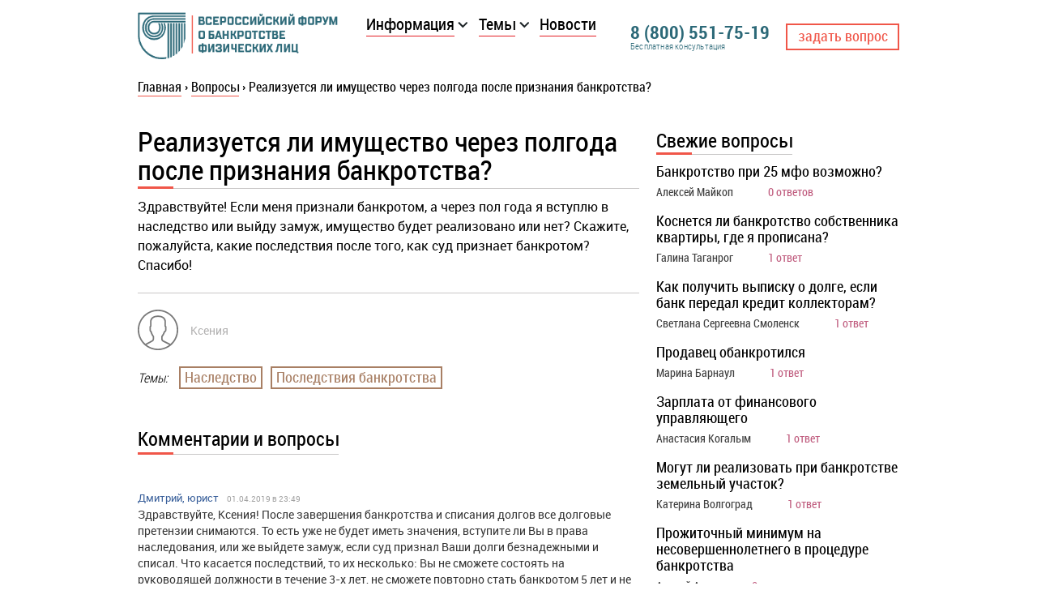

--- FILE ---
content_type: text/html; charset=UTF-8
request_url: https://xn----7sbcfqlgbbng2aob1arhjb7b2a3b.xn--p1ai/imushhestvo-posle-bankrotstva/
body_size: 19209
content:
<!doctype html><html lang="ru-RU"><head> <meta http-equiv="Content-Type" content="text/html; charset=utf-8" /> <meta name="viewport" content="width=device-width, initial-scale=1.0, minimum-scale=1.0, maximum-scale=1.0" /> <link rel="preload" href="/wp-content/themes/bf/fonts/roboto-condensed-light_allfont.ru-webfont.woff2" as="font" type="font/woff2" crossorigin="anonymous"> <link rel="preload" href="/wp-content/themes/bf/fonts/roboto-condensed.woff2" as="font" type="font/woff2" crossorigin="anonymous"> <link rel="preload" href="/wp-content/themes/bf/fonts/roboto-regular.woff2" as="font" type="font/woff2" crossorigin="anonymous"> <link rel="preload" href="/wp-content/themes/bf/fonts/roboto-bold-condensed.woff2" as="font" type="font/woff2" crossorigin="anonymous"> <meta name='robots' content='index, follow, max-image-preview:large, max-snippet:-1, max-video-preview:-1' /><style>img:is([sizes="auto" i],[sizes^="auto," i]){contain-intrinsic-size:3000px 1500px}</style><title>Реализуется ли имущество через полгода после признания банкротства? Вступаю в наследство - БФ</title><meta name="description" content="Реализуется ли имущество через полгода после признания банкротства? - БФ" /><link rel="canonical" href="https://xn----7sbcfqlgbbng2aob1arhjb7b2a3b.xn--p1ai/imushhestvo-posle-bankrotstva/" /><meta property="og:locale" content="ru_RU" /><meta property="og:type" content="article" /><meta property="og:title" content="Реализуется ли имущество через полгода после признания банкротства? Вступаю в наследство - БФ" /><meta property="og:description" content="Реализуется ли имущество через полгода после признания банкротства? - БФ" /><meta property="og:url" content="https://xn----7sbcfqlgbbng2aob1arhjb7b2a3b.xn--p1ai/imushhestvo-posle-bankrotstva/" /><meta property="og:site_name" content="БФ" /><meta property="article:published_time" content="2019-04-01T20:40:38+00:00" /><meta property="article:modified_time" content="2020-12-11T17:10:28+00:00" /><meta name="author" content="Александр, юрист по банкротству" /><meta name="twitter:card" content="summary_large_image" /><meta name="twitter:label1" content="Написано автором" /><meta name="twitter:data1" content="Александр, юрист по банкротству" /><script type="application/ld+json" class="yoast-schema-graph">{"@context":"https://schema.org","@graph":[{"@type":"WebPage","@id":"https://xn----7sbcfqlgbbng2aob1arhjb7b2a3b.xn--p1ai/imushhestvo-posle-bankrotstva/","url":"https://xn----7sbcfqlgbbng2aob1arhjb7b2a3b.xn--p1ai/imushhestvo-posle-bankrotstva/","name":"Реализуется ли имущество через полгода после признания банкротства? Вступаю в наследство - БФ","isPartOf":{"@id":"https://xn----7sbcfqlgbbng2aob1arhjb7b2a3b.xn--p1ai/#website"},"datePublished":"2019-04-01T20:40:38+00:00","dateModified":"2020-12-11T17:10:28+00:00","author":{"@id":"https://xn----7sbcfqlgbbng2aob1arhjb7b2a3b.xn--p1ai/#/schema/person/b7e00d670ae62cb08c40c2a4dc6415fc"},"description":"Реализуется ли имущество через полгода после признания банкротства? - БФ","breadcrumb":{"@id":"https://xn----7sbcfqlgbbng2aob1arhjb7b2a3b.xn--p1ai/imushhestvo-posle-bankrotstva/#breadcrumb"},"inLanguage":"ru-RU","potentialAction":[{"@type":"ReadAction","target":["https://xn----7sbcfqlgbbng2aob1arhjb7b2a3b.xn--p1ai/imushhestvo-posle-bankrotstva/"]}]},{"@type":"BreadcrumbList","@id":"https://xn----7sbcfqlgbbng2aob1arhjb7b2a3b.xn--p1ai/imushhestvo-posle-bankrotstva/#breadcrumb","itemListElement":[{"@type":"ListItem","position":1,"name":"Главная страница","item":"https://xn----7sbcfqlgbbng2aob1arhjb7b2a3b.xn--p1ai/"},{"@type":"ListItem","position":2,"name":"Реализуется ли имущество через полгода после признания банкротства?"}]},{"@type":"WebSite","@id":"https://xn----7sbcfqlgbbng2aob1arhjb7b2a3b.xn--p1ai/#website","url":"https://xn----7sbcfqlgbbng2aob1arhjb7b2a3b.xn--p1ai/","name":"БФ","description":"Банкротство физических лиц","potentialAction":[{"@type":"SearchAction","target":{"@type":"EntryPoint","urlTemplate":"https://xn----7sbcfqlgbbng2aob1arhjb7b2a3b.xn--p1ai/?s={search_term_string}"},"query-input":{"@type":"PropertyValueSpecification","valueRequired":true,"valueName":"search_term_string"}}],"inLanguage":"ru-RU"},{"@type":"Person","@id":"https://xn----7sbcfqlgbbng2aob1arhjb7b2a3b.xn--p1ai/#/schema/person/b7e00d670ae62cb08c40c2a4dc6415fc","name":"Александр, юрист по банкротству","image":{"@type":"ImageObject","inLanguage":"ru-RU","@id":"https://xn----7sbcfqlgbbng2aob1arhjb7b2a3b.xn--p1ai/#/schema/person/image/","url":"https://secure.gravatar.com/avatar/0beaec2e78eb09e72f861fc5359543eaeda4689f437e9c8e90700aa38e26b96b?s=96&d=retro&r=g","contentUrl":"https://secure.gravatar.com/avatar/0beaec2e78eb09e72f861fc5359543eaeda4689f437e9c8e90700aa38e26b96b?s=96&d=retro&r=g","caption":"Александр, юрист по банкротству"}}]}</script><link rel="alternate" type="application/rss+xml" title="БФ &raquo; Лента" href="https://xn----7sbcfqlgbbng2aob1arhjb7b2a3b.xn--p1ai/feed/" /><link rel="alternate" type="application/rss+xml" title="БФ &raquo; Лента комментариев" href="https://xn----7sbcfqlgbbng2aob1arhjb7b2a3b.xn--p1ai/comments/feed/" /><link rel="alternate" type="application/rss+xml" title="БФ &raquo; Лента комментариев к &laquo;Реализуется ли имущество через полгода после признания банкротства?&raquo;" href="https://xn----7sbcfqlgbbng2aob1arhjb7b2a3b.xn--p1ai/imushhestvo-posle-bankrotstva/feed/" /><script type="text/javascript">
window._wpemojiSettings = {"baseUrl":"https:\/\/s.w.org\/images\/core\/emoji\/16.0.1\/72x72\/","ext":".png","svgUrl":"https:\/\/s.w.org\/images\/core\/emoji\/16.0.1\/svg\/","svgExt":".svg","source":{"concatemoji":"https:\/\/xn----7sbcfqlgbbng2aob1arhjb7b2a3b.xn--p1ai\/wp-includes\/js\/wp-emoji-release.min.js?ver=6.8.3"}};
!function(s,n){var o,i,e;function c(e){try{var t={supportTests:e,timestamp:(new Date).valueOf()};sessionStorage.setItem(o,JSON.stringify(t))}catch(e){}}function p(e,t,n){e.clearRect(0,0,e.canvas.width,e.canvas.height),e.fillText(t,0,0);var t=new Uint32Array(e.getImageData(0,0,e.canvas.width,e.canvas.height).data),a=(e.clearRect(0,0,e.canvas.width,e.canvas.height),e.fillText(n,0,0),new Uint32Array(e.getImageData(0,0,e.canvas.width,e.canvas.height).data));return t.every(function(e,t){return e===a[t]})}function u(e,t){e.clearRect(0,0,e.canvas.width,e.canvas.height),e.fillText(t,0,0);for(var n=e.getImageData(16,16,1,1),a=0;a<n.data.length;a++)if(0!==n.data[a])return!1;return!0}function f(e,t,n,a){switch(t){case"flag":return n(e,"\ud83c\udff3\ufe0f\u200d\u26a7\ufe0f","\ud83c\udff3\ufe0f\u200b\u26a7\ufe0f")?!1:!n(e,"\ud83c\udde8\ud83c\uddf6","\ud83c\udde8\u200b\ud83c\uddf6")&&!n(e,"\ud83c\udff4\udb40\udc67\udb40\udc62\udb40\udc65\udb40\udc6e\udb40\udc67\udb40\udc7f","\ud83c\udff4\u200b\udb40\udc67\u200b\udb40\udc62\u200b\udb40\udc65\u200b\udb40\udc6e\u200b\udb40\udc67\u200b\udb40\udc7f");case"emoji":return!a(e,"\ud83e\udedf")}return!1}function g(e,t,n,a){var r="undefined"!=typeof WorkerGlobalScope&&self instanceof WorkerGlobalScope?new OffscreenCanvas(300,150):s.createElement("canvas"),o=r.getContext("2d",{willReadFrequently:!0}),i=(o.textBaseline="top",o.font="600 32px Arial",{});return e.forEach(function(e){i[e]=t(o,e,n,a)}),i}function t(e){var t=s.createElement("script");t.src=e,t.defer=!0,s.head.appendChild(t)}"undefined"!=typeof Promise&&(o="wpEmojiSettingsSupports",i=["flag","emoji"],n.supports={everything:!0,everythingExceptFlag:!0},e=new Promise(function(e){s.addEventListener("DOMContentLoaded",e,{once:!0})}),new Promise(function(t){var n=function(){try{var e=JSON.parse(sessionStorage.getItem(o));if("object"==typeof e&&"number"==typeof e.timestamp&&(new Date).valueOf()<e.timestamp+604800&&"object"==typeof e.supportTests)return e.supportTests}catch(e){}return null}();if(!n){if("undefined"!=typeof Worker&&"undefined"!=typeof OffscreenCanvas&&"undefined"!=typeof URL&&URL.createObjectURL&&"undefined"!=typeof Blob)try{var e="postMessage("+g.toString()+"("+[JSON.stringify(i),f.toString(),p.toString(),u.toString()].join(",")+"));",a=new Blob([e],{type:"text/javascript"}),r=new Worker(URL.createObjectURL(a),{name:"wpTestEmojiSupports"});return void(r.onmessage=function(e){c(n=e.data),r.terminate(),t(n)})}catch(e){}c(n=g(i,f,p,u))}t(n)}).then(function(e){for(var t in e)n.supports[t]=e[t],n.supports.everything=n.supports.everything&&n.supports[t],"flag"!==t&&(n.supports.everythingExceptFlag=n.supports.everythingExceptFlag&&n.supports[t]);n.supports.everythingExceptFlag=n.supports.everythingExceptFlag&&!n.supports.flag,n.DOMReady=!1,n.readyCallback=function(){n.DOMReady=!0}}).then(function(){return e}).then(function(){var e;n.supports.everything||(n.readyCallback(),(e=n.source||{}).concatemoji?t(e.concatemoji):e.wpemoji&&e.twemoji&&(t(e.twemoji),t(e.wpemoji)))}))}((window,document),window._wpemojiSettings);
</script><style id='wp-emoji-styles-inline-css' type='text/css'>img.wp-smiley,img.emoji{display:inline !important;border:none !important;box-shadow:none !important;height:1em !important;width:1em !important;margin:0 0.07em !important;vertical-align:-0.1em !important;background:none !important;padding:0 !important}</style><style id='classic-theme-styles-inline-css' type='text/css'>.wp-block-button__link{color:#fff;background-color:#32373c;border-radius:9999px;box-shadow:none;text-decoration:none;padding:calc(.667em + 2px) calc(1.333em + 2px);font-size:1.125em}.wp-block-file__button{background:#32373c;color:#fff;text-decoration:none}</style><style id='global-styles-inline-css' type='text/css'>:root{--wp--preset--aspect-ratio--square:1;--wp--preset--aspect-ratio--4-3:4/3;--wp--preset--aspect-ratio--3-4:3/4;--wp--preset--aspect-ratio--3-2:3/2;--wp--preset--aspect-ratio--2-3:2/3;--wp--preset--aspect-ratio--16-9:16/9;--wp--preset--aspect-ratio--9-16:9/16;--wp--preset--color--black:#000000;--wp--preset--color--cyan-bluish-gray:#abb8c3;--wp--preset--color--white:#ffffff;--wp--preset--color--pale-pink:#f78da7;--wp--preset--color--vivid-red:#cf2e2e;--wp--preset--color--luminous-vivid-orange:#ff6900;--wp--preset--color--luminous-vivid-amber:#fcb900;--wp--preset--color--light-green-cyan:#7bdcb5;--wp--preset--color--vivid-green-cyan:#00d084;--wp--preset--color--pale-cyan-blue:#8ed1fc;--wp--preset--color--vivid-cyan-blue:#0693e3;--wp--preset--color--vivid-purple:#9b51e0;--wp--preset--gradient--vivid-cyan-blue-to-vivid-purple:linear-gradient(135deg,rgba(6,147,227,1) 0%,rgb(155,81,224) 100%);--wp--preset--gradient--light-green-cyan-to-vivid-green-cyan:linear-gradient(135deg,rgb(122,220,180) 0%,rgb(0,208,130) 100%);--wp--preset--gradient--luminous-vivid-amber-to-luminous-vivid-orange:linear-gradient(135deg,rgba(252,185,0,1) 0%,rgba(255,105,0,1) 100%);--wp--preset--gradient--luminous-vivid-orange-to-vivid-red:linear-gradient(135deg,rgba(255,105,0,1) 0%,rgb(207,46,46) 100%);--wp--preset--gradient--very-light-gray-to-cyan-bluish-gray:linear-gradient(135deg,rgb(238,238,238) 0%,rgb(169,184,195) 100%);--wp--preset--gradient--cool-to-warm-spectrum:linear-gradient(135deg,rgb(74,234,220) 0%,rgb(151,120,209) 20%,rgb(207,42,186) 40%,rgb(238,44,130) 60%,rgb(251,105,98) 80%,rgb(254,248,76) 100%);--wp--preset--gradient--blush-light-purple:linear-gradient(135deg,rgb(255,206,236) 0%,rgb(152,150,240) 100%);--wp--preset--gradient--blush-bordeaux:linear-gradient(135deg,rgb(254,205,165) 0%,rgb(254,45,45) 50%,rgb(107,0,62) 100%);--wp--preset--gradient--luminous-dusk:linear-gradient(135deg,rgb(255,203,112) 0%,rgb(199,81,192) 50%,rgb(65,88,208) 100%);--wp--preset--gradient--pale-ocean:linear-gradient(135deg,rgb(255,245,203) 0%,rgb(182,227,212) 50%,rgb(51,167,181) 100%);--wp--preset--gradient--electric-grass:linear-gradient(135deg,rgb(202,248,128) 0%,rgb(113,206,126) 100%);--wp--preset--gradient--midnight:linear-gradient(135deg,rgb(2,3,129) 0%,rgb(40,116,252) 100%);--wp--preset--font-size--small:13px;--wp--preset--font-size--medium:20px;--wp--preset--font-size--large:36px;--wp--preset--font-size--x-large:42px;--wp--preset--spacing--20:0.44rem;--wp--preset--spacing--30:0.67rem;--wp--preset--spacing--40:1rem;--wp--preset--spacing--50:1.5rem;--wp--preset--spacing--60:2.25rem;--wp--preset--spacing--70:3.38rem;--wp--preset--spacing--80:5.06rem;--wp--preset--shadow--natural:6px 6px 9px rgba(0,0,0,0.2);--wp--preset--shadow--deep:12px 12px 50px rgba(0,0,0,0.4);--wp--preset--shadow--sharp:6px 6px 0px rgba(0,0,0,0.2);--wp--preset--shadow--outlined:6px 6px 0px -3px rgba(255,255,255,1),6px 6px rgba(0,0,0,1);--wp--preset--shadow--crisp:6px 6px 0px rgba(0,0,0,1)}:where(.is-layout-flex){gap:0.5em}:where(.is-layout-grid){gap:0.5em}body .is-layout-flex{display:flex}.is-layout-flex{flex-wrap:wrap;align-items:center}.is-layout-flex >:is(*,div){margin:0}body .is-layout-grid{display:grid}.is-layout-grid >:is(*,div){margin:0}:where(.wp-block-columns.is-layout-flex){gap:2em}:where(.wp-block-columns.is-layout-grid){gap:2em}:where(.wp-block-post-template.is-layout-flex){gap:1.25em}:where(.wp-block-post-template.is-layout-grid){gap:1.25em}.has-black-color{color:var(--wp--preset--color--black) !important}.has-cyan-bluish-gray-color{color:var(--wp--preset--color--cyan-bluish-gray) !important}.has-white-color{color:var(--wp--preset--color--white) !important}.has-pale-pink-color{color:var(--wp--preset--color--pale-pink) !important}.has-vivid-red-color{color:var(--wp--preset--color--vivid-red) !important}.has-luminous-vivid-orange-color{color:var(--wp--preset--color--luminous-vivid-orange) !important}.has-luminous-vivid-amber-color{color:var(--wp--preset--color--luminous-vivid-amber) !important}.has-light-green-cyan-color{color:var(--wp--preset--color--light-green-cyan) !important}.has-vivid-green-cyan-color{color:var(--wp--preset--color--vivid-green-cyan) !important}.has-pale-cyan-blue-color{color:var(--wp--preset--color--pale-cyan-blue) !important}.has-vivid-cyan-blue-color{color:var(--wp--preset--color--vivid-cyan-blue) !important}.has-vivid-purple-color{color:var(--wp--preset--color--vivid-purple) !important}.has-black-background-color{background-color:var(--wp--preset--color--black) !important}.has-cyan-bluish-gray-background-color{background-color:var(--wp--preset--color--cyan-bluish-gray) !important}.has-white-background-color{background-color:var(--wp--preset--color--white) !important}.has-pale-pink-background-color{background-color:var(--wp--preset--color--pale-pink) !important}.has-vivid-red-background-color{background-color:var(--wp--preset--color--vivid-red) !important}.has-luminous-vivid-orange-background-color{background-color:var(--wp--preset--color--luminous-vivid-orange) !important}.has-luminous-vivid-amber-background-color{background-color:var(--wp--preset--color--luminous-vivid-amber) !important}.has-light-green-cyan-background-color{background-color:var(--wp--preset--color--light-green-cyan) !important}.has-vivid-green-cyan-background-color{background-color:var(--wp--preset--color--vivid-green-cyan) !important}.has-pale-cyan-blue-background-color{background-color:var(--wp--preset--color--pale-cyan-blue) !important}.has-vivid-cyan-blue-background-color{background-color:var(--wp--preset--color--vivid-cyan-blue) !important}.has-vivid-purple-background-color{background-color:var(--wp--preset--color--vivid-purple) !important}.has-black-border-color{border-color:var(--wp--preset--color--black) !important}.has-cyan-bluish-gray-border-color{border-color:var(--wp--preset--color--cyan-bluish-gray) !important}.has-white-border-color{border-color:var(--wp--preset--color--white) !important}.has-pale-pink-border-color{border-color:var(--wp--preset--color--pale-pink) !important}.has-vivid-red-border-color{border-color:var(--wp--preset--color--vivid-red) !important}.has-luminous-vivid-orange-border-color{border-color:var(--wp--preset--color--luminous-vivid-orange) !important}.has-luminous-vivid-amber-border-color{border-color:var(--wp--preset--color--luminous-vivid-amber) !important}.has-light-green-cyan-border-color{border-color:var(--wp--preset--color--light-green-cyan) !important}.has-vivid-green-cyan-border-color{border-color:var(--wp--preset--color--vivid-green-cyan) !important}.has-pale-cyan-blue-border-color{border-color:var(--wp--preset--color--pale-cyan-blue) !important}.has-vivid-cyan-blue-border-color{border-color:var(--wp--preset--color--vivid-cyan-blue) !important}.has-vivid-purple-border-color{border-color:var(--wp--preset--color--vivid-purple) !important}.has-vivid-cyan-blue-to-vivid-purple-gradient-background{background:var(--wp--preset--gradient--vivid-cyan-blue-to-vivid-purple) !important}.has-light-green-cyan-to-vivid-green-cyan-gradient-background{background:var(--wp--preset--gradient--light-green-cyan-to-vivid-green-cyan) !important}.has-luminous-vivid-amber-to-luminous-vivid-orange-gradient-background{background:var(--wp--preset--gradient--luminous-vivid-amber-to-luminous-vivid-orange) !important}.has-luminous-vivid-orange-to-vivid-red-gradient-background{background:var(--wp--preset--gradient--luminous-vivid-orange-to-vivid-red) !important}.has-very-light-gray-to-cyan-bluish-gray-gradient-background{background:var(--wp--preset--gradient--very-light-gray-to-cyan-bluish-gray) !important}.has-cool-to-warm-spectrum-gradient-background{background:var(--wp--preset--gradient--cool-to-warm-spectrum) !important}.has-blush-light-purple-gradient-background{background:var(--wp--preset--gradient--blush-light-purple) !important}.has-blush-bordeaux-gradient-background{background:var(--wp--preset--gradient--blush-bordeaux) !important}.has-luminous-dusk-gradient-background{background:var(--wp--preset--gradient--luminous-dusk) !important}.has-pale-ocean-gradient-background{background:var(--wp--preset--gradient--pale-ocean) !important}.has-electric-grass-gradient-background{background:var(--wp--preset--gradient--electric-grass) !important}.has-midnight-gradient-background{background:var(--wp--preset--gradient--midnight) !important}.has-small-font-size{font-size:var(--wp--preset--font-size--small) !important}.has-medium-font-size{font-size:var(--wp--preset--font-size--medium) !important}.has-large-font-size{font-size:var(--wp--preset--font-size--large) !important}.has-x-large-font-size{font-size:var(--wp--preset--font-size--x-large) !important}:where(.wp-block-post-template.is-layout-flex){gap:1.25em}:where(.wp-block-post-template.is-layout-grid){gap:1.25em}:where(.wp-block-columns.is-layout-flex){gap:2em}:where(.wp-block-columns.is-layout-grid){gap:2em}:root:where(.wp-block-pullquote){font-size:1.5em;line-height:1.6}</style><link rel='stylesheet' id='contact-form-7-css' href='https://xn----7sbcfqlgbbng2aob1arhjb7b2a3b.xn--p1ai/wp-content/plugins/contact-form-7/includes/css/styles.css?ver=6.1.2' type='text/css' media='all' /><link rel='stylesheet' id='wp-postratings-css' href='https://xn----7sbcfqlgbbng2aob1arhjb7b2a3b.xn--p1ai/wp-content/plugins/wp-postratings/css/postratings-css.css?ver=1.91.2' type='text/css' media='all' /><link rel='stylesheet' id='bf-style-css' href='https://xn----7sbcfqlgbbng2aob1arhjb7b2a3b.xn--p1ai/wp-content/themes/bf/style.css?ver=07072021' type='text/css' media='all' /><link rel='stylesheet' id='jquery-lazyloadxt-spinner-css-css' href='//xn----7sbcfqlgbbng2aob1arhjb7b2a3b.xn--p1ai/wp-content/plugins/a3-lazy-load/assets/css/jquery.lazyloadxt.spinner.css?ver=6.8.3' type='text/css' media='all' /><link rel='stylesheet' id='a3a3_lazy_load-css' href='//xn----7sbcfqlgbbng2aob1arhjb7b2a3b.xn--p1ai/wp-content/uploads/sass/a3_lazy_load.min.css?ver=1584435410' type='text/css' media='all' /><script type="text/javascript" id="jquery-core-js-extra">
var myajax = {"url":"https:\/\/xn----7sbcfqlgbbng2aob1arhjb7b2a3b.xn--p1ai\/wp-admin\/admin-ajax.php","nonce":"6219d1e87d"};
</script><script type="text/javascript" src="https://xn----7sbcfqlgbbng2aob1arhjb7b2a3b.xn--p1ai/wp-includes/js/jquery/jquery.min.js?ver=3.7.1" id="jquery-core-js"></script><script type="text/javascript" src="https://xn----7sbcfqlgbbng2aob1arhjb7b2a3b.xn--p1ai/wp-includes/js/jquery/jquery-migrate.min.js?ver=3.4.1" id="jquery-migrate-js"></script><link rel="https://api.w.org/" href="https://xn----7sbcfqlgbbng2aob1arhjb7b2a3b.xn--p1ai/wp-json/" /><link rel="alternate" title="JSON" type="application/json" href="https://xn----7sbcfqlgbbng2aob1arhjb7b2a3b.xn--p1ai/wp-json/wp/v2/posts/2728" /><link rel="EditURI" type="application/rsd+xml" title="RSD" href="https://xn----7sbcfqlgbbng2aob1arhjb7b2a3b.xn--p1ai/xmlrpc.php?rsd" /><meta name="generator" content="WordPress 6.8.3" /><link rel='shortlink' href='https://xn----7sbcfqlgbbng2aob1arhjb7b2a3b.xn--p1ai/?p=2728' /><link rel="alternate" title="oEmbed (JSON)" type="application/json+oembed" href="https://xn----7sbcfqlgbbng2aob1arhjb7b2a3b.xn--p1ai/wp-json/oembed/1.0/embed?url=https%3A%2F%2Fxn----7sbcfqlgbbng2aob1arhjb7b2a3b.xn--p1ai%2Fimushhestvo-posle-bankrotstva%2F" /><link rel="alternate" title="oEmbed (XML)" type="text/xml+oembed" href="https://xn----7sbcfqlgbbng2aob1arhjb7b2a3b.xn--p1ai/wp-json/oembed/1.0/embed?url=https%3A%2F%2Fxn----7sbcfqlgbbng2aob1arhjb7b2a3b.xn--p1ai%2Fimushhestvo-posle-bankrotstva%2F&#038;format=xml" /><link rel="pingback" href="https://xn----7sbcfqlgbbng2aob1arhjb7b2a3b.xn--p1ai/xmlrpc.php"><link rel="icon" href="https://xn----7sbcfqlgbbng2aob1arhjb7b2a3b.xn--p1ai/wp-content/uploads/2017/09/favicon-1.png" sizes="32x32" /><link rel="icon" href="https://xn----7sbcfqlgbbng2aob1arhjb7b2a3b.xn--p1ai/wp-content/uploads/2017/09/favicon-1.png" sizes="192x192" /><link rel="apple-touch-icon" href="https://xn----7sbcfqlgbbng2aob1arhjb7b2a3b.xn--p1ai/wp-content/uploads/2017/09/favicon-1.png" /><meta name="msapplication-TileImage" content="https://xn----7sbcfqlgbbng2aob1arhjb7b2a3b.xn--p1ai/wp-content/uploads/2017/09/favicon-1.png" />  <script>(function(w,d,s,l,i){w[l]=w[l]||[];w[l].push({'gtm.start':
new Date().getTime(),event:'gtm.js'});var f=d.getElementsByTagName(s)[0],j=d.createElement(s),dl=l!='dataLayer'?'&l='+l:'';j.async=true;j.src=
'https://www.googletagmanager.com/gtm.js?id='+i+dl;f.parentNode.insertBefore(j,f);
})(window,document,'script','dataLayer','GTM-NF62PXF');</script> </head><body id="body"><noscript><iframe src="https://www.googletagmanager.com/ns.html?id=GTM-NF62PXF"
height="0" width="0" style="display:none;visibility:hidden"></iframe></noscript><div class="container"> <div class="opacity"></div> <header class="hidefromgenerate"> <div class="header"> <div class="header__logo"> <a href="https://xn----7sbcfqlgbbng2aob1arhjb7b2a3b.xn--p1ai"> <img src="https://xn----7sbcfqlgbbng2aob1arhjb7b2a3b.xn--p1ai/wp-content/uploads/2017/07/logo.png" width="251" alt=""> </a> </div> <div class="header__menu header__menu-width"> <div class="hamburger"> <span class="hamburger__global hamburger__top"></span> <span class="hamburger__global hamburger__middle"></span> <span class="hamburger__global hamburger__bottom"></span> </div> <div class="menu-mainmenu-container"><ul id="menu-mainmenu" class="menu menu-top"><li id="menu-item-19" class="menu__item menu__item-parent menu-item menu-item-type-custom menu-item-object-custom menu-item-has-children menu-item-19"><a href="/soveti-po-bankrotstvu-fiz-lic/">Информация</a><ul class="sub-menu"><li id="menu-item-386" class="menu-item menu-item-type-post_type menu-item-object-post menu-item-386"><a href="https://xn----7sbcfqlgbbng2aob1arhjb7b2a3b.xn--p1ai/procedura-bankrotstva-fizicheskix-lic/">Как объявить себя банкротом? Пошаговая инструкция</a></li><li id="menu-item-3970" class="menu-item menu-item-type-post_type menu-item-object-post menu-item-3970"><a href="https://xn----7sbcfqlgbbng2aob1arhjb7b2a3b.xn--p1ai/imuzhestvo-i-bankrotstvo-fizicheskih-lic/">Что будет с имуществом?</a></li><li id="menu-item-382" class="menu-item menu-item-type-post_type menu-item-object-post menu-item-382"><a href="https://xn----7sbcfqlgbbng2aob1arhjb7b2a3b.xn--p1ai/arbitrazhnyi-upravlyayuzhyi-bankrotstvo-fiz-lic/">Финансовый управляющий</a></li><li id="menu-item-1450" class="menu-item menu-item-type-post_type menu-item-object-post menu-item-1450"><a href="https://xn----7sbcfqlgbbng2aob1arhjb7b2a3b.xn--p1ai/zakon-o-bankrotstve-fizicheskix-lic/">Закон о банкротстве</a></li><li id="menu-item-383" class="menu-item menu-item-type-post_type menu-item-object-post menu-item-383"><a href="https://xn----7sbcfqlgbbng2aob1arhjb7b2a3b.xn--p1ai/posledstviya-bankrotstva-fizicheskih-lic/">Последствия банкротства</a></li><li id="menu-item-384" class="menu-item menu-item-type-post_type menu-item-object-post menu-item-384"><a href="https://xn----7sbcfqlgbbng2aob1arhjb7b2a3b.xn--p1ai/bankrotstvo-fizicheskix-lic-cena/">Стоимость банкротства</a></li><li id="menu-item-449" class="menu-item menu-item-type-post_type menu-item-object-post menu-item-449"><a href="https://xn----7sbcfqlgbbng2aob1arhjb7b2a3b.xn--p1ai/uproshhennoe-bankrotstvo-fizicheskix-lic/">Упрощенное банкротство</a></li><li id="menu-item-4853" class="menu-item menu-item-type-post_type menu-item-object-post menu-item-4853"><a href="https://xn----7sbcfqlgbbng2aob1arhjb7b2a3b.xn--p1ai/kreditnaya-amnistiya/">Кредитная амнистия</a></li><li id="menu-item-4773" class="menu-item menu-item-type-post_type menu-item-object-post menu-item-4773"><a href="https://xn----7sbcfqlgbbng2aob1arhjb7b2a3b.xn--p1ai/kreditnye-kanikuly/">Кредитные каникулы</a></li></ul></li><li id="menu-item-18" class="menu__item menu__item-parent menu-item menu-item-type-custom menu-item-object-custom menu-item-has-children menu-item-18"><a href="#">Темы</a><ul class="sub-menu"><li id="menu-item-1759" class="menu-item menu-item-type-custom menu-item-object-custom menu-item-1759"><a href="/tag/realizaciya-imushhestva/">Реализация имущества</a></li><li id="menu-item-1749" class="menu-item menu-item-type-custom menu-item-object-custom menu-item-1749"><a href="/tag/uproshhennoe-bankrotstvo-fizicheskih-lic/">Упрощенное банкротство</a></li><li id="menu-item-4774" class="menu-item menu-item-type-custom menu-item-object-custom menu-item-4774"><a href="/tag/posledstviya-bankrotstva-fizicheskix-lic/">Последствия банкротства</a></li><li id="menu-item-4775" class="menu-item menu-item-type-custom menu-item-object-custom menu-item-4775"><a href="/tag/edinstvennoe-zhile/">Единственное жилье</a></li><li id="menu-item-4776" class="menu-item menu-item-type-custom menu-item-object-custom menu-item-4776"><a href="/tag/ipoteka-i-bankrotstvo/">Ипотека и банкротство</a></li><li id="menu-item-4777" class="menu-item menu-item-type-custom menu-item-object-custom menu-item-4777"><a href="/tag/dolgi-v-bankax/">Долги в банках</a></li><li id="menu-item-4779" class="menu-item menu-item-type-custom menu-item-object-custom menu-item-4779"><a href="/tag/konkursnaya-massa/">Конкурсная масса</a></li><li id="menu-item-4778" class="menu-item menu-item-type-custom menu-item-object-custom menu-item-4778"><a href="/tag/izyatie-imushhestva/">Изъятие имущества</a></li><li id="menu-item-409" class="menu-item menu-item-type-custom menu-item-object-custom menu-item-409"><a href="/tag/stoimost-bankrotstva-fiz-lic/">Стоимость банкротства</a></li><li id="menu-item-4852" class="menu-item menu-item-type-custom menu-item-object-custom menu-item-4852"><a href="/tag/kreditnye-kanikuly/">Кредитные каникулы</a></li></ul></li><li id="menu-item-121" class="menu__item menu-item menu-item-type-taxonomy menu-item-object-category menu-item-121"><a href="https://xn----7sbcfqlgbbng2aob1arhjb7b2a3b.xn--p1ai/svezhie-novosti-po-bankrotstvu-fizicheskih-lic/">Новости</a></li></ul></div> </div> <div class="phone phone-color"> <a class="phone__number" href="tel:8(800)551-75-19">8 (800) 551-75-19</a> <p>Бесплатная консультация</p> </div> <div class="header__button"> <a href="/vash-vopros/">задать вопрос</a> </div> </div> </header> <div class="breadcrumbs" itemscope itemtype="http://schema.org/BreadcrumbList"><p><span itemprop="itemListElement" itemscope="" itemtype="http://schema.org/ListItem"><a href="https://xn----7sbcfqlgbbng2aob1arhjb7b2a3b.xn--p1ai/" itemprop="item" class="home"><span itemprop="name">Главная</span></a><meta itemprop="position" content="1" /></span> <span class="sep">›</span> <span itemprop="itemListElement" itemscope itemtype="http://schema.org/ListItem"><a href="https://xn----7sbcfqlgbbng2aob1arhjb7b2a3b.xn--p1ai/questions/" itemprop="item"><span itemprop="name">Вопросы</span></a><meta itemprop="position" content="2" /></span> <span class="sep">›</span> <span class="current">Реализуется ли имущество через полгода после признания банкротства?</span></p></div> <div class="content"> <div class="content__left"> <h1>Реализуется ли имущество через полгода после признания банкротства?</h1> <p>Здравствуйте! Если меня признали банкротом, а через пол года я вступлю в наследство или выйду замуж, имущество будет реализовано или нет? Скажите, пожалуйста, какие последствия после того, как суд признает банкротом? Спасибо!</p> <div class="line"></div> <div class="avatar"> <svg class="avatar__user" viewBox="0 0 55 55"> <path d="M55 27.5C55 12.337 42.663 0 27.5 0S0 12.337 0 27.5c0 8.009 3.444 15.228 8.926 20.258l-.026.023.892.752c.058.049.121.089.179.137.474.393.965.766 1.465 1.127.162.117.324.234.489.348.534.368 1.082.717 1.642 1.048.122.072.245.142.368.212a27.44 27.44 0 0 0 1.88.98l.142.064a27.252 27.252 0 0 0 6.651 2.105l.184.033c.724.125 1.456.225 2.197.292.09.008.18.013.271.021.738.061 1.484.1 2.24.1.749 0 1.488-.039 2.222-.098l.279-.021a27.808 27.808 0 0 0 2.178-.287l.187-.034a27.251 27.251 0 0 0 6.557-2.055c.076-.035.153-.068.229-.104a27.639 27.639 0 0 0 2.25-1.189 27.514 27.514 0 0 0 1.581-1c.185-.126.366-.259.549-.391.439-.316.87-.642 1.289-.983.093-.075.193-.14.284-.217l.915-.764-.027-.023C51.523 42.802 55 35.55 55 27.5zm-53 0C2 13.439 13.439 2 27.5 2S53 13.439 53 27.5c0 7.577-3.325 14.389-8.589 19.063a7.494 7.494 0 0 0-.893-.537l-8.467-4.233a2.217 2.217 0 0 1-1.232-1.993v-2.957c.196-.242.403-.516.617-.817a20.378 20.378 0 0 0 2.616-5.123 3.63 3.63 0 0 0 2.085-3.289v-3.545c0-.867-.318-1.708-.887-2.369v-4.667c.052-.519.236-3.448-1.883-5.864C34.524 9.065 31.541 8 27.5 8s-7.024 1.065-8.867 3.168c-2.119 2.416-1.935 5.345-1.883 5.864v4.667a3.644 3.644 0 0 0-.887 2.369v3.545c0 1.101.494 2.128 1.34 2.821.81 3.173 2.477 5.575 3.093 6.389v2.894a2.23 2.23 0 0 1-1.162 1.958l-7.907 4.313a7.227 7.227 0 0 0-.752.476C5.276 41.792 2 35.022 2 27.5zm40.459 20.632c-.35.254-.706.5-1.067.735-.166.108-.331.216-.5.321-.472.292-.952.57-1.442.83-.108.057-.217.111-.326.167a25.481 25.481 0 0 1-3.488 1.476l-.127.043c-.627.208-1.262.393-1.904.552l-.006.001a25.59 25.59 0 0 1-1.964.402l-.054.01c-.621.101-1.247.174-1.875.229-.111.01-.222.017-.334.025-.621.047-1.245.077-1.872.077a25.43 25.43 0 0 1-1.895-.078c-.109-.008-.218-.015-.326-.025a25.862 25.862 0 0 1-1.89-.233l-.084-.015a25.405 25.405 0 0 1-3.89-.971l-.118-.04a25.86 25.86 0 0 1-1.862-.713l-.013-.006a26.094 26.094 0 0 1-1.705-.816c-.073-.038-.147-.074-.219-.113a25.7 25.7 0 0 1-1.939-1.155 25.417 25.417 0 0 1-1.338-.933l-.133-.104.096-.054 7.907-4.313a4.229 4.229 0 0 0 2.205-3.714l-.001-3.602-.23-.278c-.022-.025-2.184-2.655-3.001-6.216l-.091-.396-.341-.221a1.657 1.657 0 0 1-.769-1.392v-3.545c0-.465.197-.898.557-1.223l.33-.298v-5.57l-.009-.131c-.003-.024-.298-2.429 1.396-4.36C21.583 10.837 24.061 10 27.5 10c3.426 0 5.896.83 7.346 2.466 1.692 1.911 1.415 4.361 1.413 4.381l-.009 5.701.33.298c.359.324.557.758.557 1.223v3.545a1.67 1.67 0 0 1-1.181 1.575l-.497.153-.16.495a18.5 18.5 0 0 1-2.496 5.032c-.262.37-.517.698-.736.949l-.248.283V39.8c0 1.612.896 3.062 2.338 3.782l8.467 4.233.16.083c-.107.081-.217.156-.325.234z"/> </svg> <p>Ксения </p> </div> <div class="tags"> <span>Темы:</span> <a href="https://xn----7sbcfqlgbbng2aob1arhjb7b2a3b.xn--p1ai/tag/nasledstvo-pri-bankrotstve/" rel="tag">Наследство</a><a href="https://xn----7sbcfqlgbbng2aob1arhjb7b2a3b.xn--p1ai/tag/posledstviya-bankrotstva-fizicheskix-lic/" rel="tag">Последствия банкротства</a> </div> <div class="comments"> <h2 class="comments__title">Комментарии и вопросы</h2> <ul class="commentlist"> <li class="comment even thread-even depth-1" id="li-comment-1608"> <div id="comment-1608"> <div class="commentlist__author vcard"> <cite class="commentlist__name">Дмитрий, юрист</cite> <span class="commentlist__date">01.04.2019 в 23:49</span> </div> <div class="commentlist__text"><p>Здравствуйте, Ксения! После завершения банкротства и списания долгов все долговые претензии снимаются. То есть уже не будет иметь значения, вступите ли Вы в права наследования, или же выйдете замуж, если суд признал Ваши долги безнадежными и списал. Что касается последствий, то их несколько: Вы не сможете состоять на руководящей должности в течение 3-х лет, не сможете повторно стать банкротом 5 лет и не сможете взять новый долг без уведомления кредитора о банкротстве (тоже 5 лет).</p></div> <div class="reply"> <a rel="nofollow" class="comment-reply-link" href="#comment-1608" data-commentid="1608" data-postid="2728" data-belowelement="comment-1608" data-respondelement="respond" data-replyto="Комментарий к записи Дмитрий, юрист" aria-label="Комментарий к записи Дмитрий, юрист">Ответить</a> </div> </div> </li> <li class="comment odd alt thread-odd thread-alt depth-1" id="li-comment-2663"> <div id="comment-2663"> <div class="commentlist__author vcard"> <cite class="commentlist__name">Степан</cite> <span class="commentlist__date">08.02.2020 в 08:10</span> </div> <div class="commentlist__text"><p>Здравствуйте. Вопрос следующего характера: Прохожу процедуру банкротства физ. лица. На стадии реализации имущества, оставив завещание умирает мать, которая проживала в другой квартире и была ее единственным собственником. Я проживаю в другом городе, зарегистрирован в другом жилье. Могу ли я вступить в наследство после завершения процедуры реализации имущества и освобождения от обязательств перед кредиторами. Оформить собственность и распоряжаться ей по своему усмотрению? Или в случае обнаружения вышеуказанного действия, ФУ или кредиторы в праве оспорить решение суда инициируя повторную процедуру банкротства с включением в конкурсную массу нового имущества? Спасибо</p></div> <div class="reply"> <a rel="nofollow" class="comment-reply-link" href="#comment-2663" data-commentid="2663" data-postid="2728" data-belowelement="comment-2663" data-respondelement="respond" data-replyto="Комментарий к записи Степан" aria-label="Комментарий к записи Степан">Ответить</a> </div> </div> <ul class="children"> <li class="comment byuser comment-author-alex even depth-2" id="li-comment-2673"> <div id="comment-2673"> <div class="commentlist__author vcard"> <cite class="commentlist__name">alex</cite> <span class="commentlist__date">08.02.2020 в 22:50</span> </div> <div class="commentlist__text"><p>Добрый день, Степан! Да, Вы можете после завершения процедуры банкротства вступить в права наследования и распоряжаться доставшимся имуществом. Пока Вы не вступили в права наследства, кредиторы и финансовый управляющий не могут предъявлять претензий или что-то изымать в конкурсную массу. Таким образом, необходимо дождаться завершения процедуры реализации имущества.</p></div> <div class="reply"> <a rel="nofollow" class="comment-reply-link" href="#comment-2673" data-commentid="2673" data-postid="2728" data-belowelement="comment-2673" data-respondelement="respond" data-replyto="Комментарий к записи alex" aria-label="Комментарий к записи alex">Ответить</a> </div> </div> </li></ul></li> </ul> <div class="comments__opener"> <svg width="20" height="20" viewBox="0 0 20 20" fill="none" xmlns="http://www.w3.org/2000/svg"> <path d="M11.875 3.75H4.375C4.03 3.75 3.75 4.03 3.75 4.375C3.75 4.72 4.03 5 4.375 5H11.875C12.22 5 12.5 4.72 12.5 4.375C12.5 4.03 12.22 3.75 11.875 3.75Z" /> <path d="M9.375 6.25H4.375C4.03 6.25 3.75 6.53 3.75 6.875C3.75 7.22 4.03 7.5 4.375 7.5H9.375C9.72 7.5 10 7.22 10 6.875C10 6.53 9.72 6.25 9.375 6.25Z" /> <path d="M13.75 0H2.5C1.12125 0 0 1.12125 0 2.5V15C0 15.2425 0.14 15.4637 0.36 15.5662C0.44375 15.605 0.535 15.625 0.625 15.625C0.76875 15.625 0.91125 15.575 1.025 15.48L4.60125 12.5H13.75C15.1287 12.5 16.25 11.3787 16.25 10V2.5C16.25 1.12125 15.1287 0 13.75 0ZM15 10C15 10.6888 14.44 11.25 13.75 11.25H4.375C4.22875 11.25 4.0875 11.3013 3.975 11.395L1.25 13.6662V2.5C1.25 1.81125 1.81 1.25 2.5 1.25H13.75C14.44 1.25 15 1.81125 15 2.5V10Z" /> <path d="M17.5 5C17.155 5 16.875 5.28 16.875 5.625C16.875 5.97 17.155 6.25 17.5 6.25C18.19 6.25 18.75 6.81125 18.75 7.5V18.0737L16.64 16.3862C16.53 16.2987 16.3913 16.25 16.25 16.25H7.5C6.81 16.25 6.25 15.6888 6.25 15V14.375C6.25 14.03 5.97 13.75 5.625 13.75C5.28 13.75 5 14.03 5 14.375V15C5 16.3787 6.12125 17.5 7.5 17.5H16.03L18.9837 19.8638C19.0975 19.9538 19.2362 20 19.375 20C19.4662 20 19.5588 19.98 19.6462 19.9388C19.8625 19.8337 20 19.615 20 19.375V7.5C20 6.12125 18.8787 5 17.5 5Z" /> </svg> <span>Показать все комментарии</span> <span>(1 шт.)</span> </div> <div id="respond" class="comment-respond"><h3 id="reply-title" class="comment-reply-title">Добавить ответ <small><a rel="nofollow" id="cancel-comment-reply-link" href="/imushhestvo-posle-bankrotstva/#respond" style="display:none;">Отменить ответ</a></small></h3><form action="https://xn----7sbcfqlgbbng2aob1arhjb7b2a3b.xn--p1ai/wp-comments-post.php" method="post" id="commentform" class="comment-form"><p class="comment-form-author"><label for="author">Имя <span class="required">*</span> </label><input type="text" id="author" name="author" class="author" value="" placeholder="Введите имя" pattern="[A-Za-zА-Яа-я]{3,}" maxlength="30" autocomplete="on" tabindex="1" required></p><p class="comment-form-email"><label for="email">Email <span class="required">*</span></label><input type="email" id="email" name="email" class="email" value="" placeholder="example@example.com" maxlength="30" autocomplete="on" tabindex="2" required></p><p class="comment-form-comment"><label for="comment">Комментарий <span class="required">*</span></label><textarea id="comment" name="comment" class="comment-form" cols="45" rows="8" aria-required="true" placeholder="Текст сообщения..."></textarea></p><p class="form-submit"><input name="submit" type="submit" id="submit" class="submit" value="Отправить" /> <input type='hidden' name='comment_post_ID' value='2728' id='comment_post_ID' /><input type='hidden' name='comment_parent' id='comment_parent' value='0' /></p><p style="display: none;"><input type="hidden" id="akismet_comment_nonce" name="akismet_comment_nonce" value="2fdd53b1bb" /></p><p style="display: none !important;" class="akismet-fields-container" data-prefix="ak_"><label>&#916;<textarea name="ak_hp_textarea" cols="45" rows="8" maxlength="100"></textarea></label><input type="hidden" id="ak_js_1" name="ak_js" value="13"/><script>document.getElementById( "ak_js_1" ).setAttribute( "value", ( new Date() ).getTime() );</script></p></form></div> </div><!-- <div class="comments"> <div id="comwidg"></div> <script type="text/javascript">_hcwp = window._hcwp || [];_hcwp.push({widget:"Stream", widget_id: 95036, append:"#comwidg"});(function() {if("HC_LOAD_INIT" in window)return;HC_LOAD_INIT = true;var lang = (navigator.language || navigator.systemLanguage || navigator.userLanguage || "en").substr(0, 2).toLowerCase();var hcc = document.createElement("script"); hcc.type = "text/javascript"; hcc.async = true;hcc.src = ("https:" == document.location.protocol ? "https" : "http")+"://w.hypercomments.com/widget/hc/95036/"+lang+"/widget.js";
var s = document.getElementsByTagName("script")[0];s.parentNode.insertBefore(hcc, s.nextSibling);})();</script> <a href="http://hypercomments.com" class="hc-link" title="comments widget">comments powered by HyperComments</a> </div> --> <div class="free-question"> <svg class="close" viewBox="0 0 36 36"> <path d="M1 1C0 2 1 4 1 4l14 14L1 32s-1 2 0 3 3 0 3 0l14-14 14 14s2 1 3 0 0-3 0-3L21 18 35 4s1-2 0-3-3 0-3 0L18 15 4 1S2 0 1 1z"/> </svg> <p class="free-question__title">Ваш вопрос по банкротству физлиц</p> <textarea name="posttxt" placeholder="Текст вашего вопроса"></textarea> <div class="free-question__bottom"> <p>Если Вам трудно сформулировать вопрос — позвоните по бесплатному многоканальному телефону <a href="tel:88005517519">8 800 551-75-19</a>, юрист Вам поможет</p> <div class="free-question__submit"> <div class="free-question__button">Задать вопрос</div> </div> </div> </div> <div class="posts-selector-multiple-2"> <div class="other-issues"> <p class="other-issues__title">Другие вопросы по теме</p>  <article id="post-8173" class="post-8173 post type-post status-publish format-standard hentry category-questions tag-posledstviya-bankrotstva-fizicheskix-lic tag-procedura-bankrotstva-fiz-lic"> <div class="other-issues__element"> <a href="https://xn----7sbcfqlgbbng2aob1arhjb7b2a3b.xn--p1ai/mozhno-li-rabotat-zavuchem-posle-bankrotstva/">Можно ли работать завучем после банкротства?</a> <p>, <span><span id="numcomqw8173" class="hc_counter_comments" href="https://xn----7sbcfqlgbbng2aob1arhjb7b2a3b.xn--p1ai/mozhno-li-rabotat-zavuchem-posle-bankrotstva/">1 ответ</span> </span></p> </div> <!-- <script>jQuery( document ).ready(function() {setTimeout(function () {var numc5 = jQuery("#numcomqw8173").html();var aEndings5 = ["ответ", "ответа", "ответов"];var bbb5 =    getNumEnding(numc5, aEndings5)
jQuery("#numcomqw8173").after(' '+bbb5);}, 2000);});</script> --> </article> <article id="post-8166" class="post-8166 post type-post status-publish format-standard hentry category-questions tag-suprugi-pri-bankrotstve tag-posledstviya-bankrotstva-fizicheskix-lic tag-procedura-bankrotstva-fiz-lic"> <div class="other-issues__element"> <a href="https://xn----7sbcfqlgbbng2aob1arhjb7b2a3b.xn--p1ai/sostoyanie-zheny-pri-bankrotstve-muzha/">Состояние жены при банкротстве мужа</a> <p>Юлия , Пикалево <span><span id="numcomqw8166" class="hc_counter_comments" href="https://xn----7sbcfqlgbbng2aob1arhjb7b2a3b.xn--p1ai/sostoyanie-zheny-pri-bankrotstve-muzha/">1 ответ</span> </span></p> </div> <!-- <script>jQuery( document ).ready(function() {setTimeout(function () {var numc5 = jQuery("#numcomqw8166").html();var aEndings5 = ["ответ", "ответа", "ответов"];var bbb5 =    getNumEnding(numc5, aEndings5)
jQuery("#numcomqw8166").after(' '+bbb5);}, 2000);});</script> --> </article> <article id="post-7792" class="post-7792 post type-post status-publish format-standard hentry category-questions tag-kredit-posle-bankrotstva tag-posledstviya-bankrotstva-fizicheskix-lic"> <div class="other-issues__element"> <a href="https://xn----7sbcfqlgbbng2aob1arhjb7b2a3b.xn--p1ai/avto-kredit-i-bankrotstvo/">Авто кредит и банкротство</a> <p>Анастасия , Оренбург <span><span id="numcomqw7792" class="hc_counter_comments" href="https://xn----7sbcfqlgbbng2aob1arhjb7b2a3b.xn--p1ai/avto-kredit-i-bankrotstvo/">1 ответ</span> </span></p> </div> <!-- <script>jQuery( document ).ready(function() {setTimeout(function () {var numc5 = jQuery("#numcomqw7792").html();var aEndings5 = ["ответ", "ответа", "ответов"];var bbb5 =    getNumEnding(numc5, aEndings5)
jQuery("#numcomqw7792").after(' '+bbb5);}, 2000);});</script> --> </article> <article id="post-7741" class="post-7741 post type-post status-publish format-standard hentry category-questions tag-posledstviya-bankrotstva-fizicheskix-lic tag-procedura-bankrotstva-fiz-lic"> <div class="other-issues__element"> <a href="https://xn----7sbcfqlgbbng2aob1arhjb7b2a3b.xn--p1ai/rukovodyashhie-dolzhnosti-posle-bankrotstva/">Руководящие должности после банкротства</a> <p>Андрей, Вологда <span><span id="numcomqw7741" class="hc_counter_comments" href="https://xn----7sbcfqlgbbng2aob1arhjb7b2a3b.xn--p1ai/rukovodyashhie-dolzhnosti-posle-bankrotstva/">2 комментария </span> </span></p> </div> <!-- <script>jQuery( document ).ready(function() {setTimeout(function () {var numc5 = jQuery("#numcomqw7741").html();var aEndings5 = ["ответ", "ответа", "ответов"];var bbb5 =    getNumEnding(numc5, aEndings5)
jQuery("#numcomqw7741").after(' '+bbb5);}, 2000);});</script> --> </article> <article id="post-7687" class="post-7687 post type-post status-publish format-standard hentry category-questions tag-posledstviya-bankrotstva-fizicheskix-lic"> <div class="other-issues__element"> <a href="https://xn----7sbcfqlgbbng2aob1arhjb7b2a3b.xn--p1ai/pokupka-kvartiry-posle-priznaniya-bankrotom/">Покупка квартиры после признания банкротом</a> <p>, <span><span id="numcomqw7687" class="hc_counter_comments" href="https://xn----7sbcfqlgbbng2aob1arhjb7b2a3b.xn--p1ai/pokupka-kvartiry-posle-priznaniya-bankrotom/">2 комментария </span> </span></p> </div> <!-- <script>jQuery( document ).ready(function() {setTimeout(function () {var numc5 = jQuery("#numcomqw7687").html();var aEndings5 = ["ответ", "ответа", "ответов"];var bbb5 =    getNumEnding(numc5, aEndings5)
jQuery("#numcomqw7687").after(' '+bbb5);}, 2000);});</script> --> </article> <article id="post-7346" class="post-7346 post type-post status-publish format-standard hentry category-questions tag-posledstviya-bankrotstva-fizicheskix-lic"> <div class="other-issues__element"> <a href="https://xn----7sbcfqlgbbng2aob1arhjb7b2a3b.xn--p1ai/kakie-budut-posledstviya-posle-bankrotstva-i-na-kakoj-srok-ogranicheniya/">Какие будут последствия после банкротства и на какой срок ограничения?</a> <p>Екатерина Николаевна, <span><span id="numcomqw7346" class="hc_counter_comments" href="https://xn----7sbcfqlgbbng2aob1arhjb7b2a3b.xn--p1ai/kakie-budut-posledstviya-posle-bankrotstva-i-na-kakoj-srok-ogranicheniya/">1 ответ</span> </span></p> </div> <!-- <script>jQuery( document ).ready(function() {setTimeout(function () {var numc5 = jQuery("#numcomqw7346").html();var aEndings5 = ["ответ", "ответа", "ответов"];var bbb5 =    getNumEnding(numc5, aEndings5)
jQuery("#numcomqw7346").after(' '+bbb5);}, 2000);});</script> --> </article> <article id="post-7217" class="post-7217 post type-post status-publish format-standard hentry category-questions tag-posledstviya-bankrotstva-fizicheskix-lic"> <div class="other-issues__element"> <a href="https://xn----7sbcfqlgbbng2aob1arhjb7b2a3b.xn--p1ai/rabota-directorom-shkoly/">Банкротство и работа директором школы</a> <p>Виктор, <span><span id="numcomqw7217" class="hc_counter_comments" href="https://xn----7sbcfqlgbbng2aob1arhjb7b2a3b.xn--p1ai/rabota-directorom-shkoly/">1 ответ</span> </span></p> </div> <!-- <script>jQuery( document ).ready(function() {setTimeout(function () {var numc5 = jQuery("#numcomqw7217").html();var aEndings5 = ["ответ", "ответа", "ответов"];var bbb5 =    getNumEnding(numc5, aEndings5)
jQuery("#numcomqw7217").after(' '+bbb5);}, 2000);});</script> --> </article> <article id="post-7202" class="post-7202 post type-post status-publish format-standard hentry category-questions tag-bankrotstvo-ip tag-posledstviya-bankrotstva-fizicheskix-lic"> <div class="other-issues__element"> <a href="https://xn----7sbcfqlgbbng2aob1arhjb7b2a3b.xn--p1ai/ip-i-ooo-posle-bankrotstva-fiz-lica/">ИП и ООО после банкротства физ.лица</a> <p>Наташа, Уфа <span><span id="numcomqw7202" class="hc_counter_comments" href="https://xn----7sbcfqlgbbng2aob1arhjb7b2a3b.xn--p1ai/ip-i-ooo-posle-bankrotstva-fiz-lica/">1 ответ</span> </span></p> </div> <!-- <script>jQuery( document ).ready(function() {setTimeout(function () {var numc5 = jQuery("#numcomqw7202").html();var aEndings5 = ["ответ", "ответа", "ответов"];var bbb5 =    getNumEnding(numc5, aEndings5)
jQuery("#numcomqw7202").after(' '+bbb5);}, 2000);});</script> --> </article> <article id="post-7052" class="post-7052 post type-post status-publish format-standard hentry category-questions tag-zhile-v-ipoteku tag-ipoteka-posle-bankrotstva tag-posledstviya-bankrotstva-fizicheskix-lic"> <div class="other-issues__element"> <a href="https://xn----7sbcfqlgbbng2aob1arhjb7b2a3b.xn--p1ai/ipoteka-posle-bankrotstva-4/">Ипотека после банкротства</a> <p>, <span><span id="numcomqw7052" class="hc_counter_comments" href="https://xn----7sbcfqlgbbng2aob1arhjb7b2a3b.xn--p1ai/ipoteka-posle-bankrotstva-4/">1 ответ</span> </span></p> </div> <!-- <script>jQuery( document ).ready(function() {setTimeout(function () {var numc5 = jQuery("#numcomqw7052").html();var aEndings5 = ["ответ", "ответа", "ответов"];var bbb5 =    getNumEnding(numc5, aEndings5)
jQuery("#numcomqw7052").after(' '+bbb5);}, 2000);});</script> --> </article> <article id="post-6638" class="post-6638 post type-post status-publish format-standard hentry category-questions tag-posledstviya-bankrotstva-fizicheskix-lic"> <div class="other-issues__element"> <a href="https://xn----7sbcfqlgbbng2aob1arhjb7b2a3b.xn--p1ai/mozhno-li-zanimat-dolzhnost-upravlyayushhego-tsn-v-sluchae-priznaniya-menya-bankrotom/">Можно ли занимать должность Управляющего ТСН, в случае признания меня банкротом?</a> <p>Дмитрий, <span><span id="numcomqw6638" class="hc_counter_comments" href="https://xn----7sbcfqlgbbng2aob1arhjb7b2a3b.xn--p1ai/mozhno-li-zanimat-dolzhnost-upravlyayushhego-tsn-v-sluchae-priznaniya-menya-bankrotom/">1 ответ</span> </span></p> </div> <!-- <script>jQuery( document ).ready(function() {setTimeout(function () {var numc5 = jQuery("#numcomqw6638").html();var aEndings5 = ["ответ", "ответа", "ответов"];var bbb5 =    getNumEnding(numc5, aEndings5)
jQuery("#numcomqw6638").after(' '+bbb5);}, 2000);});</script> --> </article>  </div> </div> <div class="posts-selector-multiple-1"> <div class="urist"> <p class="urist__title">Советы юристов по теме</p> <article id="post-6888" class="post-6888 post type-post status-publish format-standard has-post-thumbnail hentry category-soveti-po-bankrotstvu-fiz-lic tag-posledstviya-bankrotstva-fizicheskix-lic"> <div class="urist__element"> <a href="https://xn----7sbcfqlgbbng2aob1arhjb7b2a3b.xn--p1ai/chto-daet-bankrotstvo-fiz-lica/"> <img width="440" height="315" src="//xn----7sbcfqlgbbng2aob1arhjb7b2a3b.xn--p1ai/wp-content/plugins/a3-lazy-load/assets/images/lazy_placeholder.gif" data-lazy-type="image" data-src="https://xn----7sbcfqlgbbng2aob1arhjb7b2a3b.xn--p1ai/wp-content/uploads/2021/01/Банкротство-440x315.jpg" class="lazy lazy-hidden attachment-post-new size-post-new wp-post-image" alt="" decoding="async" loading="lazy" /><noscript><img width="440" height="315" src="https://xn----7sbcfqlgbbng2aob1arhjb7b2a3b.xn--p1ai/wp-content/uploads/2021/01/Банкротство-440x315.jpg" class="attachment-post-new size-post-new wp-post-image" alt="" decoding="async" loading="lazy" /></noscript> </a> <div class="urist__text"> <a href="https://xn----7sbcfqlgbbng2aob1arhjb7b2a3b.xn--p1ai/chto-daet-bankrotstvo-fiz-lica/" class="urist__href">Что дает банкротство физ. лица</a> </div> </div> </article> <article id="post-5296" class="post-5296 post type-post status-publish format-standard has-post-thumbnail hentry category-soveti-po-bankrotstvu-fiz-lic tag-bankrotstvo-ip tag-posledstviya-bankrotstva-fizicheskix-lic"> <div class="urist__element"> <a href="https://xn----7sbcfqlgbbng2aob1arhjb7b2a3b.xn--p1ai/ip-posle-bankrotstva/"> <img width="440" height="315" src="//xn----7sbcfqlgbbng2aob1arhjb7b2a3b.xn--p1ai/wp-content/plugins/a3-lazy-load/assets/images/lazy_placeholder.gif" data-lazy-type="image" data-src="https://xn----7sbcfqlgbbng2aob1arhjb7b2a3b.xn--p1ai/wp-content/uploads/2020/06/386-440x315.jpg" class="lazy lazy-hidden attachment-post-new size-post-new wp-post-image" alt="" decoding="async" loading="lazy" /><noscript><img width="440" height="315" src="https://xn----7sbcfqlgbbng2aob1arhjb7b2a3b.xn--p1ai/wp-content/uploads/2020/06/386-440x315.jpg" class="attachment-post-new size-post-new wp-post-image" alt="" decoding="async" loading="lazy" /></noscript> </a> <div class="urist__text"> <a href="https://xn----7sbcfqlgbbng2aob1arhjb7b2a3b.xn--p1ai/ip-posle-bankrotstva/" class="urist__href">ИП после банкротства</a> </div> </div> </article> <article id="post-5261" class="post-5261 post type-post status-publish format-standard has-post-thumbnail hentry category-soveti-po-bankrotstvu-fiz-lic tag-bankrotstvo-ip tag-posledstviya-bankrotstva-fizicheskix-lic"> <div class="urist__element"> <a href="https://xn----7sbcfqlgbbng2aob1arhjb7b2a3b.xn--p1ai/bankrotstvo-ip-posledstviya-dlya-predprinimatelya/"> <img width="440" height="315" src="//xn----7sbcfqlgbbng2aob1arhjb7b2a3b.xn--p1ai/wp-content/plugins/a3-lazy-load/assets/images/lazy_placeholder.gif" data-lazy-type="image" data-src="https://xn----7sbcfqlgbbng2aob1arhjb7b2a3b.xn--p1ai/wp-content/uploads/2020/06/373-440x315.jpg" class="lazy lazy-hidden attachment-post-new size-post-new wp-post-image" alt="" decoding="async" loading="lazy" /><noscript><img width="440" height="315" src="https://xn----7sbcfqlgbbng2aob1arhjb7b2a3b.xn--p1ai/wp-content/uploads/2020/06/373-440x315.jpg" class="attachment-post-new size-post-new wp-post-image" alt="" decoding="async" loading="lazy" /></noscript> </a> <div class="urist__text"> <a href="https://xn----7sbcfqlgbbng2aob1arhjb7b2a3b.xn--p1ai/bankrotstvo-ip-posledstviya-dlya-predprinimatelya/" class="urist__href">Банкротство ИП — последствия для предпринимателя</a> </div> </div> </article> <article id="post-4709" class="post-4709 post type-post status-publish format-standard has-post-thumbnail hentry category-soveti-po-bankrotstvu-fiz-lic tag-vyezd-za-granicu tag-posledstviya-bankrotstva-fizicheskix-lic"> <div class="urist__element"> <a href="https://xn----7sbcfqlgbbng2aob1arhjb7b2a3b.xn--p1ai/vyezd-za-granicu-posle-bankrotstva-fiz-lica/"> <img width="440" height="315" src="//xn----7sbcfqlgbbng2aob1arhjb7b2a3b.xn--p1ai/wp-content/plugins/a3-lazy-load/assets/images/lazy_placeholder.gif" data-lazy-type="image" data-src="https://xn----7sbcfqlgbbng2aob1arhjb7b2a3b.xn--p1ai/wp-content/uploads/2020/03/232-440x315.jpg" class="lazy lazy-hidden attachment-post-new size-post-new wp-post-image" alt="" decoding="async" loading="lazy" /><noscript><img width="440" height="315" src="https://xn----7sbcfqlgbbng2aob1arhjb7b2a3b.xn--p1ai/wp-content/uploads/2020/03/232-440x315.jpg" class="attachment-post-new size-post-new wp-post-image" alt="" decoding="async" loading="lazy" /></noscript> </a> <div class="urist__text"> <a href="https://xn----7sbcfqlgbbng2aob1arhjb7b2a3b.xn--p1ai/vyezd-za-granicu-posle-bankrotstva-fiz-lica/" class="urist__href">Выезд за границу после банкротства физического лица</a> </div> </div> </article> <article id="post-4528" class="post-4528 post type-post status-publish format-standard has-post-thumbnail hentry category-soveti-po-bankrotstvu-fiz-lic tag-vzyskanie-dolga tag-kreditory tag-posledstviya-bankrotstva-fizicheskix-lic"> <div class="urist__element"> <a href="https://xn----7sbcfqlgbbng2aob1arhjb7b2a3b.xn--p1ai/priznali-bankrotom-a-bank-prodolzhaet-vzyskanie/"> <img width="440" height="315" src="//xn----7sbcfqlgbbng2aob1arhjb7b2a3b.xn--p1ai/wp-content/plugins/a3-lazy-load/assets/images/lazy_placeholder.gif" data-lazy-type="image" data-src="https://xn----7sbcfqlgbbng2aob1arhjb7b2a3b.xn--p1ai/wp-content/uploads/2020/03/168-440x315.jpg" class="lazy lazy-hidden attachment-post-new size-post-new wp-post-image" alt="" decoding="async" loading="lazy" /><noscript><img width="440" height="315" src="https://xn----7sbcfqlgbbng2aob1arhjb7b2a3b.xn--p1ai/wp-content/uploads/2020/03/168-440x315.jpg" class="attachment-post-new size-post-new wp-post-image" alt="" decoding="async" loading="lazy" /></noscript> </a> <div class="urist__text"> <a href="https://xn----7sbcfqlgbbng2aob1arhjb7b2a3b.xn--p1ai/priznali-bankrotom-a-bank-prodolzhaet-vzyskanie/" class="urist__href">Когда признали банкротом, а банк продолжает взыскание. Права и возможности банкрота</a> </div> </div> </article> <article id="post-3749" class="post-3749 post type-post status-publish format-standard has-post-thumbnail hentry category-soveti-po-bankrotstvu-fiz-lic tag-ipoteka-posle-bankrotstva tag-posledstviya-bankrotstva-fizicheskix-lic"> <div class="urist__element"> <a href="https://xn----7sbcfqlgbbng2aob1arhjb7b2a3b.xn--p1ai/ipoteka-posle-bankrotstva-3/"> <img width="440" height="315" src="//xn----7sbcfqlgbbng2aob1arhjb7b2a3b.xn--p1ai/wp-content/plugins/a3-lazy-load/assets/images/lazy_placeholder.gif" data-lazy-type="image" data-src="https://xn----7sbcfqlgbbng2aob1arhjb7b2a3b.xn--p1ai/wp-content/uploads/2019/10/trebovaniya-k-zhilyu-pri-oformlenii-ipotechnogo-kredita-440x315.jpg" class="lazy lazy-hidden attachment-post-new size-post-new wp-post-image" alt="" decoding="async" loading="lazy" /><noscript><img width="440" height="315" src="https://xn----7sbcfqlgbbng2aob1arhjb7b2a3b.xn--p1ai/wp-content/uploads/2019/10/trebovaniya-k-zhilyu-pri-oformlenii-ipotechnogo-kredita-440x315.jpg" class="attachment-post-new size-post-new wp-post-image" alt="" decoding="async" loading="lazy" /></noscript> </a> <div class="urist__text"> <a href="https://xn----7sbcfqlgbbng2aob1arhjb7b2a3b.xn--p1ai/ipoteka-posle-bankrotstva-3/" class="urist__href">Ипотека после банкротства физического лица. Как получить одобрение кредита</a> </div> </div> </article> </div> </div> </div> <div class="content__right"> <div class="fresh-questions"> <p class="fresh-questions__title">Свежие вопросы</p> <div class="fresh-questions__element"> <a rel="nofollow" href="https://xn----7sbcfqlgbbng2aob1arhjb7b2a3b.xn--p1ai/bankrotstvo-pri-25-mfo-vozmozhno/">Банкротство при 25 мфо возможно?</a> <p class="fresh-questions__text"></p> <p>Алексей Майкоп <span><span id="numcomside8210" class="hc_counter_comments" href="https://xn----7sbcfqlgbbng2aob1arhjb7b2a3b.xn--p1ai/bankrotstvo-pri-25-mfo-vozmozhno/">0 ответов</span> </span> </p> </div> <div class="fresh-questions__element"> <a rel="nofollow" href="https://xn----7sbcfqlgbbng2aob1arhjb7b2a3b.xn--p1ai/kosnetsya-li-bankrotstvo-sobstvennika-kvartiry-gde-ya-propisana/">Коснется ли банкротство собственника квартиры, где я прописана?</a> <p class="fresh-questions__text"></p> <p>Галина Таганрог <span><span id="numcomside8214" class="hc_counter_comments" href="https://xn----7sbcfqlgbbng2aob1arhjb7b2a3b.xn--p1ai/kosnetsya-li-bankrotstvo-sobstvennika-kvartiry-gde-ya-propisana/">1 ответ</span> </span> </p> </div> <div class="fresh-questions__element"> <a rel="nofollow" href="https://xn----7sbcfqlgbbng2aob1arhjb7b2a3b.xn--p1ai/kak-poluchit-vypisku-o-dolge-esli-bank-peredal-kredit-kollektoram/">Как получить выписку о долге, если банк передал кредит коллекторам?</a> <p class="fresh-questions__text"></p> <p>Светлана Сергеевна Смоленск <span><span id="numcomside8213" class="hc_counter_comments" href="https://xn----7sbcfqlgbbng2aob1arhjb7b2a3b.xn--p1ai/kak-poluchit-vypisku-o-dolge-esli-bank-peredal-kredit-kollektoram/">1 ответ</span> </span> </p> </div> <div class="fresh-questions__element"> <a rel="nofollow" href="https://xn----7sbcfqlgbbng2aob1arhjb7b2a3b.xn--p1ai/prodavec-obankrotilsya/">Продавец обанкротился</a> <p class="fresh-questions__text"></p> <p>Марина Барнаул <span><span id="numcomside8206" class="hc_counter_comments" href="https://xn----7sbcfqlgbbng2aob1arhjb7b2a3b.xn--p1ai/prodavec-obankrotilsya/">1 ответ</span> </span> </p> </div> <div class="fresh-questions__element"> <a rel="nofollow" href="https://xn----7sbcfqlgbbng2aob1arhjb7b2a3b.xn--p1ai/zarplata-ot-finansovogo-upravlyayushhego/">Зарплата от финансового управляющего</a> <p class="fresh-questions__text"></p> <p>Анастасия Когалым <span><span id="numcomside8203" class="hc_counter_comments" href="https://xn----7sbcfqlgbbng2aob1arhjb7b2a3b.xn--p1ai/zarplata-ot-finansovogo-upravlyayushhego/">1 ответ</span> </span> </p> </div> <div class="fresh-questions__element"> <a rel="nofollow" href="https://xn----7sbcfqlgbbng2aob1arhjb7b2a3b.xn--p1ai/mogut-li-realizovat-pri-bankrotstve-zemelnyj-uchastok/">Могут ли реализовать при банкротстве земельный участок?</a> <p class="fresh-questions__text"></p> <p>Катерина Волгоград <span><span id="numcomside8197" class="hc_counter_comments" href="https://xn----7sbcfqlgbbng2aob1arhjb7b2a3b.xn--p1ai/mogut-li-realizovat-pri-bankrotstve-zemelnyj-uchastok/">1 ответ</span> </span> </p> </div> <div class="fresh-questions__element"> <a rel="nofollow" href="https://xn----7sbcfqlgbbng2aob1arhjb7b2a3b.xn--p1ai/prozhitochnyj-minimum-na-nesovershennoletnego-v-procedure-bankrotstva/">Прожиточный минимум на несовершеннолетнего в процедуре банкротства</a> <p class="fresh-questions__text"></p> <p>Андрей Азов <span><span id="numcomside8194" class="hc_counter_comments" href="https://xn----7sbcfqlgbbng2aob1arhjb7b2a3b.xn--p1ai/prozhitochnyj-minimum-na-nesovershennoletnego-v-procedure-bankrotstva/">0 ответов</span> </span> </p> </div> </div> <div class="sticky-parent">  <div class="fresh-questions"> <p class="fresh-questions__title">Популярные статьи</p> <ul id="menu-populyarnye-stati" class="popular-list"><li id="menu-item-2761" class="menu-item menu-item-type-post_type menu-item-object-post menu-item-2761"><a href="https://xn----7sbcfqlgbbng2aob1arhjb7b2a3b.xn--p1ai/procedura-bankrotstva-fizicheskix-lic/">Процедура банкротства: этапы, сроки, все по полочкам</a></li><li id="menu-item-3969" class="menu-item menu-item-type-post_type menu-item-object-post menu-item-3969"><a href="https://xn----7sbcfqlgbbng2aob1arhjb7b2a3b.xn--p1ai/imuzhestvo-i-bankrotstvo-fizicheskih-lic/">Можно ли сохранить имущество?</a></li><li id="menu-item-2760" class="menu-item menu-item-type-post_type menu-item-object-post menu-item-2760"><a href="https://xn----7sbcfqlgbbng2aob1arhjb7b2a3b.xn--p1ai/zakon-o-bankrotstve-fizicheskix-lic/">Суть закона о банкротстве</a></li><li id="menu-item-2764" class="menu-item menu-item-type-post_type menu-item-object-post menu-item-2764"><a href="https://xn----7sbcfqlgbbng2aob1arhjb7b2a3b.xn--p1ai/uproshhennoe-bankrotstvo-fizicheskix-lic/">Упрощенная процедура</a></li><li id="menu-item-2767" class="menu-item menu-item-type-post_type menu-item-object-post menu-item-2767"><a href="https://xn----7sbcfqlgbbng2aob1arhjb7b2a3b.xn--p1ai/bankrotstvo-fizicheskix-lic-cena/">Банкротство: цена вопроса</a></li><li id="menu-item-4336" class="menu-item menu-item-type-post_type menu-item-object-post menu-item-4336"><a href="https://xn----7sbcfqlgbbng2aob1arhjb7b2a3b.xn--p1ai/kreditnye-kanikuly/">Кредитные каникулы в 2026: как получить льготную отсрочку</a></li><li id="menu-item-4337" class="menu-item menu-item-type-post_type menu-item-object-post menu-item-4337"><a href="https://xn----7sbcfqlgbbng2aob1arhjb7b2a3b.xn--p1ai/kreditnaya-amnistiya/">Кредитная амнистия</a></li><li id="menu-item-4338" class="menu-item menu-item-type-post_type menu-item-object-post menu-item-4338"><a href="https://xn----7sbcfqlgbbng2aob1arhjb7b2a3b.xn--p1ai/kak-spisat-dolgi-po-kreditam/">Как списать долги по кредитам. Помощь и инструкции на 2026 год</a></li><li id="menu-item-4339" class="menu-item menu-item-type-post_type menu-item-object-post menu-item-4339"><a href="https://xn----7sbcfqlgbbng2aob1arhjb7b2a3b.xn--p1ai/dokumenty-pri-bankrotstve-fizicheskix-lic/">Какие документы нужны для банкротства (список, бланки)</a></li></ul>  </div> </div> <section id="custom_html-2" class="widget_text widget widget_custom_html"><div class="textwidget custom-html-widget"></div></section></div> </div><a href="#" class="upButton"> <svg width="28" height="18" viewBox="0 0 28 18" fill="none" xmlns="http://www.w3.org/2000/svg"> <path d="M27.2688 13.2068L15.6499 1.58793C14.7436 0.686287 13.2797 0.686287 12.3733 1.58793L0.754416 13.2068C0.00851746 14.0759 0.00851746 15.361 0.754416 16.23C1.58867 17.2037 3.05727 17.3175 4.03098 16.4833L14 6.51437L23.9922 16.4834C24.8986 17.385 26.3625 17.385 27.2688 16.4834C28.1704 15.5771 28.1704 14.113 27.2688 13.2068Z" /> </svg></a><footer class="hidefromgenerate"> <div class="footer" itemscope itemtype="http://schema.org/Organization"> <div class="footer__wrapper"> <div class="footer__left"> <p class="footer__logo">ВСЕРОССИЙСКИЙ ФОРУМ<br />О БАНКРОТСТВЕ<br />ФИЗИЧЕСКИХ ЛИЦ</p> <p class="footer__date"><span itemprop="name">банкротство-физических.рф</span>, 2015-2026</p> <p class="footer__address" itemprop="address" itemscope itemtype="http://schema.org/PostalAddress"><span>119021</span>, <span>г. Москва</span>, <span>Оболенский пер., дом 9/5, корп.5 </span></p> <p class="footer__copy" data-target="callback-modal" >&copy; Копирование материалов возможно только с письменного<br />разрешения</p> </div> <div class="footer__menu"> <ul> <div class="menu-footermenu-container"><li id="menu-item-138" class="menu-item menu-item-type-taxonomy menu-item-object-category menu-item-138"><a href="https://xn----7sbcfqlgbbng2aob1arhjb7b2a3b.xn--p1ai/svezhie-novosti-po-bankrotstvu-fizicheskih-lic/">Свежие новости</a></li><li id="menu-item-137" class="menu-item menu-item-type-taxonomy menu-item-object-category menu-item-137"><a href="https://xn----7sbcfqlgbbng2aob1arhjb7b2a3b.xn--p1ai/soveti-po-bankrotstvu-fiz-lic/">Советы юристов</a></li><li id="menu-item-775" class="menu-item menu-item-type-taxonomy menu-item-object-category current-post-ancestor current-menu-parent current-post-parent menu-item-775"><a href="https://xn----7sbcfqlgbbng2aob1arhjb7b2a3b.xn--p1ai/questions/">Вопросы</a></li><li id="menu-item-515" class="menu-item menu-item-type-post_type menu-item-object-page menu-item-515"><a href="https://xn----7sbcfqlgbbng2aob1arhjb7b2a3b.xn--p1ai/kontakty/">Контакты</a></li><li id="menu-item-3106" class="menu-item menu-item-type-post_type menu-item-object-page menu-item-3106"><a href="https://xn----7sbcfqlgbbng2aob1arhjb7b2a3b.xn--p1ai/pravovaya-informaciya/">Правовая информация</a></li></div> </ul> </div> <div class="footer__right"> <div class="phone phone-border"> <a class="phone__number" href="tel:8800551-75-19"><span itemprop="telephone">8 800 551-75-19</span></a> <p>бесплатный звонок и консультация</p> </div> </div> </div> </div></footer><div class="modal" id="callback-modal"> <div class="modal__body"> <div class="modal__side" style="background-image: url(https://xn----7sbcfqlgbbng2aob1arhjb7b2a3b.xn--p1ai/wp-content/uploads/2020/05/obleznev.jpg);"> <div class="modal__name">Никита Облезнев</div> <div class="modal__spec">ведущий эксперт <br /> по списанию долгов</div> </div> <div class="modal__content"> <div class="modal__close"></div> <div class="modal__title" data-title="Узнать, как гарантированно избавиться от долгов" >Узнать, как гарантированно избавиться от долгов</div> <div class="modal__subtitle" data-title="Оставьте свой телефон, наш юрист перезвонит через 1 минуту, вникнет в вашу ситуацию и поможет разобраться. Это бесплатно.">Оставьте свой телефон, наш юрист перезвонит через 1 минуту, вникнет в вашу ситуацию и поможет разобраться. Это бесплатно.</div> <div class="formBlock"> <div class="wpcf7 no-js" id="wpcf7-f6834-o1" lang="ru-RU" dir="ltr" data-wpcf7-id="6834"><div class="screen-reader-response"><p role="status" aria-live="polite" aria-atomic="true"></p> <ul></ul></div><form action="/imushhestvo-posle-bankrotstva/#wpcf7-f6834-o1" method="post" class="wpcf7-form init" aria-label="Контактная форма" novalidate="novalidate" data-status="init"><fieldset class="hidden-fields-container"><input type="hidden" name="_wpcf7" value="6834" /><input type="hidden" name="_wpcf7_version" value="6.1.2" /><input type="hidden" name="_wpcf7_locale" value="ru_RU" /><input type="hidden" name="_wpcf7_unit_tag" value="wpcf7-f6834-o1" /><input type="hidden" name="_wpcf7_container_post" value="0" /><input type="hidden" name="_wpcf7_posted_data_hash" value="" /></fieldset><div class="formBlock__item"><span class="wpcf7-form-control-wrap" data-name="contact_name"><input size="40" maxlength="400" class="wpcf7-form-control wpcf7-text" aria-invalid="false" placeholder="Имя:" value="" type="text" name="contact_name" /></span></div><div class="formBlock__item"><span class="wpcf7-form-control-wrap" data- autocomplete="off" name="contact_phone"><input size="40" maxlength="400" class="wpcf7-form-control wpcf7-tel wpcf7-validates-as-required wpcf7-text wpcf7-validates-as-tel no-border" aria-required="true" aria-invalid="false" placeholder="Телефон:" value="" type="tel" name="contact_phone" /></span></div><div class="formBlock__item"><input class="wpcf7-form-control wpcf7-submit has-spinner button" type="submit" value="Жду звонка" /></div><div class="formBlock__checkbox"><span class="wpcf7-form-control-wrap" data-name="acceptance-6834"><span class="wpcf7-form-control wpcf7-acceptance"><span class="wpcf7-list-item"><label><input type="checkbox" name="acceptance-6834" value="1" aria-invalid="false" /><span class="wpcf7-list-item-label">Я принимаю условия <a href="/wp-content/uploads/user_agreement.pdf" target="_blank" rel="nofollow">Пользовательского соглашения</a> и даю свое согласие на обработку моих персональных данных в соответствии с <a href="/wp-content/uploads/policy.pdf" target="_blank" rel="nofollow">Политикой кон&shy;фи&shy;ден&shy;циа&shy;ль&shy;нос&shy;ти</a></span></label></span></span></span></div><input class="wpcf7-form-control wpcf7-hidden" value="" type="hidden" name="utm_source" /><input class="wpcf7-form-control wpcf7-hidden" value="" type="hidden" name="utm_medium" /><input class="wpcf7-form-control wpcf7-hidden" value="" type="hidden" name="utm_term" /><input class="wpcf7-form-control wpcf7-hidden" value="" type="hidden" name="utm_content" /><input class="wpcf7-form-control wpcf7-hidden" value="" type="hidden" name="utm_campaign" /><input class="wpcf7-form-control wpcf7-hidden" type="hidden" name="current_url" value="https://xn----7sbcfqlgbbng2aob1arhjb7b2a3b.xn--p1ai/imushhestvo-posle-bankrotstva" /><input class="wpcf7-form-control wpcf7-hidden" value="" type="hidden" name="data-title" /><input class="wpcf7-form-control wpcf7-hidden" value="" type="hidden" name="data-subtitle" /></div><p style="display: none !important;" class="akismet-fields-container" data-prefix="_wpcf7_ak_"><label>&#916;<textarea name="_wpcf7_ak_hp_textarea" cols="45" rows="8" maxlength="100"></textarea></label><input type="hidden" id="ak_js_2" name="_wpcf7_ak_js" value="233"/><script>document.getElementById( "ak_js_2" ).setAttribute( "value", ( new Date() ).getTime() );</script></p><div class="wpcf7-response-output" aria-hidden="true"></div></form></div> </div> </div> </div></div><div class="fakemenu-overlay"></div></div><link rel="stylesheet" href="https://cdn.envybox.io/widget/cbk.css"><script type="text/javascript" src="https://cdn.envybox.io/widget/cbk.js?wcb_code=97ce04582aa8d95db8256c3f2f836c99" charset="UTF-8" async></script><link rel='stylesheet' href='/wp-content/themes/bf/css/jquery.fancybox.min.css?ver=5.6' type='text/css' media='all' /><style media="screen"> .fake_agree{display:none}</style><script type="text/javascript">var x = document.getElementsByClassName("fake_agree");var i;for (i = 0; i < x.length; i++) {x[i].checked = false;}</script><script type="speculationrules">{"prefetch":[{"source":"document","where":{"and":[{"href_matches":"\/*"},{"not":{"href_matches":["\/wp-*.php","\/wp-admin\/*","\/wp-content\/uploads\/*","\/wp-content\/*","\/wp-content\/plugins\/*","\/wp-content\/themes\/bf\/*","\/*\\?(.+)"]}},{"not":{"selector_matches":"a[rel~=\"nofollow\"]"}},{"not":{"selector_matches":".no-prefetch, .no-prefetch a"}}]},"eagerness":"conservative"}]}</script><script type="text/javascript" src="https://xn----7sbcfqlgbbng2aob1arhjb7b2a3b.xn--p1ai/wp-includes/js/dist/hooks.min.js?ver=4d63a3d491d11ffd8ac6" id="wp-hooks-js"></script><script type="text/javascript" src="https://xn----7sbcfqlgbbng2aob1arhjb7b2a3b.xn--p1ai/wp-includes/js/dist/i18n.min.js?ver=5e580eb46a90c2b997e6" id="wp-i18n-js"></script><script type="text/javascript" id="wp-i18n-js-after">
wp.i18n.setLocaleData( { 'text direction\u0004ltr': [ 'ltr' ] } );
</script><script type="text/javascript" src="https://xn----7sbcfqlgbbng2aob1arhjb7b2a3b.xn--p1ai/wp-content/plugins/contact-form-7/includes/swv/js/index.js?ver=6.1.2" id="swv-js"></script><script type="text/javascript" id="contact-form-7-js-translations">
( function( domain, translations ) {var localeData = translations.locale_data[ domain ] || translations.locale_data.messages;localeData[""].domain = domain;wp.i18n.setLocaleData( localeData, domain );} )( "contact-form-7", {"translation-revision-date":"2025-09-30 08:46:06+0000","generator":"GlotPress\/4.0.1","domain":"messages","locale_data":{"messages":{"":{"domain":"messages","plural-forms":"nplurals=3; plural=(n % 10 == 1 && n % 100 != 11) ? 0 : ((n % 10 >= 2 && n % 10 <= 4 && (n % 100 < 12 || n % 100 > 14)) ? 1 : 2);","lang":"ru"},"This contact form is placed in the wrong place.":["\u042d\u0442\u0430 \u043a\u043e\u043d\u0442\u0430\u043a\u0442\u043d\u0430\u044f \u0444\u043e\u0440\u043c\u0430 \u0440\u0430\u0437\u043c\u0435\u0449\u0435\u043d\u0430 \u0432 \u043d\u0435\u043f\u0440\u0430\u0432\u0438\u043b\u044c\u043d\u043e\u043c \u043c\u0435\u0441\u0442\u0435."],"Error:":["\u041e\u0448\u0438\u0431\u043a\u0430:"]}},"comment":{"reference":"includes\/js\/index.js"}} );
</script><script type="text/javascript" id="contact-form-7-js-before">
var wpcf7 = {"api": {"root": "https:\/\/xn----7sbcfqlgbbng2aob1arhjb7b2a3b.xn--p1ai\/wp-json\/","namespace": "contact-form-7\/v1"
}};
</script><script type="text/javascript" src="https://xn----7sbcfqlgbbng2aob1arhjb7b2a3b.xn--p1ai/wp-content/plugins/contact-form-7/includes/js/index.js?ver=6.1.2" id="contact-form-7-js"></script><script type="text/javascript" id="wp-postratings-js-extra">
var ratingsL10n = {"plugin_url":"https:\/\/xn----7sbcfqlgbbng2aob1arhjb7b2a3b.xn--p1ai\/wp-content\/plugins\/wp-postratings","ajax_url":"https:\/\/xn----7sbcfqlgbbng2aob1arhjb7b2a3b.xn--p1ai\/wp-admin\/admin-ajax.php","text_wait":"\u041f\u043e\u0436\u0430\u043b\u0443\u0439\u0441\u0442\u0430, \u043d\u0435 \u0433\u043e\u043b\u043e\u0441\u0443\u0439\u0442\u0435 \u0437\u0430 \u043d\u0435\u0441\u043a\u043e\u043b\u044c\u043a\u043e \u0437\u0430\u043f\u0438\u0441\u0435\u0439 \u043e\u0434\u043d\u043e\u0432\u0440\u0435\u043c\u0435\u043d\u043d\u043e.","image":"stars","image_ext":"gif","max":"5","show_loading":"1","show_fading":"1","custom":"0"};var ratings_mouseover_image=new Image();ratings_mouseover_image.src="https://xn----7sbcfqlgbbng2aob1arhjb7b2a3b.xn--p1ai/wp-content/plugins/wp-postratings/images/stars/rating_over.gif";;

</script><script type="text/javascript" src="https://xn----7sbcfqlgbbng2aob1arhjb7b2a3b.xn--p1ai/wp-content/plugins/wp-postratings/js/postratings-js.js?ver=1.91.2" id="wp-postratings-js"></script><script type="text/javascript" src="https://xn----7sbcfqlgbbng2aob1arhjb7b2a3b.xn--p1ai/wp-content/themes/bf/js/jquery.cookie.js?ver=17022021" id="cookie-js"></script><script type="text/javascript" src="https://xn----7sbcfqlgbbng2aob1arhjb7b2a3b.xn--p1ai/wp-content/themes/bf/js/mask.js?ver=17022021" id="maskjs-js"></script><script type="text/javascript" src="https://xn----7sbcfqlgbbng2aob1arhjb7b2a3b.xn--p1ai/wp-content/themes/bf/js/jquery.fancybox.min.js?ver=17022021" id="fanjs-js"></script><script type="text/javascript" src="https://xn----7sbcfqlgbbng2aob1arhjb7b2a3b.xn--p1ai/wp-content/themes/bf/js/script.js?ver=01.06.2022" id="script-js"></script><script type="text/javascript" src="https://xn----7sbcfqlgbbng2aob1arhjb7b2a3b.xn--p1ai/wp-includes/js/comment-reply.min.js?ver=6.8.3" id="comment-reply-js" async="async" data-wp-strategy="async"></script><script type="text/javascript" id="jquery-lazyloadxt-js-extra">
var a3_lazyload_params = {"apply_images":"1","apply_videos":"1"};
</script><script type="text/javascript" src="//xn----7sbcfqlgbbng2aob1arhjb7b2a3b.xn--p1ai/wp-content/plugins/a3-lazy-load/assets/js/jquery.lazyloadxt.extra.min.js?ver=2.7.6" id="jquery-lazyloadxt-js"></script><script type="text/javascript" src="//xn----7sbcfqlgbbng2aob1arhjb7b2a3b.xn--p1ai/wp-content/plugins/a3-lazy-load/assets/js/jquery.lazyloadxt.srcset.min.js?ver=2.7.6" id="jquery-lazyloadxt-srcset-js"></script><script type="text/javascript" id="jquery-lazyloadxt-extend-js-extra">
var a3_lazyload_extend_params = {"edgeY":"0","horizontal_container_classnames":""};
</script><script type="text/javascript" src="//xn----7sbcfqlgbbng2aob1arhjb7b2a3b.xn--p1ai/wp-content/plugins/a3-lazy-load/assets/js/jquery.lazyloadxt.extend.js?ver=2.7.6" id="jquery-lazyloadxt-extend-js"></script><script defer type="text/javascript" src="https://xn----7sbcfqlgbbng2aob1arhjb7b2a3b.xn--p1ai/wp-content/plugins/akismet/_inc/akismet-frontend.js?ver=1761315997" id="akismet-frontend-js"></script><script type="text/javascript">var _tmr = window._tmr || (window._tmr = []);_tmr.push({id: "3516730", type: "pageView", start: (new Date()).getTime()});(function (d, w, id) {if (d.getElementById(id)) return;var ts = d.createElement("script"); ts.type = "text/javascript"; ts.async = true; ts.id = id;ts.src = "https://top-fwz1.mail.ru/js/code.js";
var f = function () {var s = d.getElementsByTagName("script")[0];s.parentNode.insertBefore(ts, s);};if (w.opera == "[object Opera]") { d.addEventListener("DOMContentLoaded", f, false); } else
{ f(); }})(document, window, "tmr-code");</script><noscript><div><img src="https://top-fwz1.mail.ru/counter?id=3516730;js=na"
style="position:absolute;left:-9999px;" alt="Top.Mail.Ru" /></div></noscript></body></html>

--- FILE ---
content_type: text/css
request_url: https://xn----7sbcfqlgbbng2aob1arhjb7b2a3b.xn--p1ai/wp-content/themes/bf/style.css?ver=07072021
body_size: 14011
content:
html,body,div,span,applet,object,iframe,h1,h2,h3,h4,h5,h6,p,blockquote,pre,a,abbr,acronym,address,big,cite,code,del,dfn,em,img,ins,kbd,q,s,samp,small,strike,strong,sub,sup,tt,var,b,u,i,center,dl,dt,dd,ol,ul,li,fieldset,form,label,legend,table,caption,tbody,tfoot,thead,tr,th,td,article,aside,canvas,details,embed,figure,figcaption,footer,header,hgroup,menu,nav,output,ruby,section,summary,time,mark,audio,video{margin:0;padding:0;border:0;font-size:100%;vertical-align:baseline}
article,aside,details,figcaption,figure,footer,header,hgroup,menu,nav,section,summary{display:block}
:root{font-size:16px}
:focus{outline:none}

.clear{clear:both}.nobr{white-space:nowrap}.lazy-hidden,.entry img.lazy-hidden,img.thumbnail.lazy-hidden{background-color:#fff}
.lazy-hidden,.entry img.lazy-hidden, img.thumbnail.lazy-hidden {
	background-color: #ffffff;
	background-image: url('/wp-content/themes/bf/img/loading.gif');
	background-repeat: no-repeat;
	background-position: 50% 50%;
}
figure.wp-block-image img.lazy-hidden {
	min-width: 150px;
}
picture source[type="image/webp"] {
	display: block;
}

body{line-height:1}
ol,ul{list-style:none; margin: 10px 0 22px;}
blockquote,q{quotes:none}
blockquote:before,blockquote:after,q:before,q:after{content:'';content:none}
table{border-collapse:collapse;border-spacing:0}
h1,h2,h3,h4,h5,h6{font-weight:400}
input{outline:0}
article,aside,details,figcaption,figure,footer,header,hgroup,main,nav,section,summary{display:block}
@font-face{font-family:'robotobold_condensed';src:url(/wp-content/themes/bf/fonts/roboto-bold-condensed.woff2) format("woff2");font-weight:400;font-style:normal;font-display:swap}
@font-face{font-family:'roboto_condensedlight';src:url(/wp-content/themes/bf/fonts/roboto-condensed-light_allfont.ru-webfont.woff2) format("woff2");font-weight:400;font-style:normal;font-display:swap}
@font-face{font-family:'robotocondensed';src:url(/wp-content/themes/bf/fonts/roboto-condensed.woff2) format("woff2");font-weight:400;font-style:normal;font-display:swap}
@font-face{font-family:'robotoregular';src:url(/wp-content/themes/bf/fonts/roboto-regular.woff2) format("woff2");font-weight:400;font-style:normal;font-display:swap}
body{font-family:robotoregular,Arial,sans-serif;font-size:16px;-webkit-font-smoothing:antialiased;-moz-osx-font-smoothing:grayscale;min-height:100%;height:auto}
@media (max-width: 640px) {
body{padding-top:60px}
}
.container{min-width:320px;max-width:100%;padding:0;-webkit-box-sizing:border-box;box-sizing:border-box;margin:0 auto}
.opacity{bottom:0;display:none;left:0;position:fixed;right:0;top:0;z-index:98;background:rgba(0,0,0,0.7)}
.opacity-show{display:block}
.header{display:-webkit-box;display:-webkit-flex;display:-ms-flexbox;display:flex;-webkit-box-pack:justify;-webkit-justify-content:space-between;-ms-flex-pack:justify;justify-content:space-between;-webkit-flex-wrap:wrap;-ms-flex-wrap:wrap;flex-wrap:wrap;min-width:320px;max-width:1020px;min-height:87px;padding:0 40px;-webkit-box-sizing:border-box;box-sizing:border-box;margin:0 auto;padding-top:15px;padding-bottom:12px}
.header .header__menu-width{width:35%;margin:auto 0;-webkit-align-self:center;-ms-flex-item-align:center;align-self:center}
.header .header__button{-webkit-flex-basis:140px;-ms-flex-preferred-size:140px;flex-basis:140px;margin:auto 0;-webkit-align-self:center;-ms-flex-item-align:center;align-self:center}
.header .header__button a{font-size:18px;line-height:18px;padding:4px 0 7px;font-family:robotocondensed;color:#f05649;border:2px solid #f05649;text-decoration:none;display:block;text-align:center}
.header .header__logo{margin:auto 0;-webkit-align-self:center;-ms-flex-item-align:center;align-self:center}
.breadcrumbs{min-width:320px;max-width:1020px;padding:0 40px;-webkit-box-sizing:border-box;box-sizing:border-box;margin:0 auto;margin:10px auto 20px;width:1020px}
@media screen and (max-width: 1020px) {
.breadcrumbs{width:100%}
}
.breadcrumbs p{font-size:16px;line-height:20px;font-family:robotocondensed}
.breadcrumbs a{color:#000;text-decoration:none;border-bottom:1px solid #f05649}
.breadcrumbs a:hover{border:none}
.hamburger{cursor:pointer;position:relative;width:40px;height:29px;display:none;margin-bottom:15px;z-index:999999}
.hamburger .hamburger__global{-webkit-backface-visibility:hidden;backface-visibility:hidden;position:absolute;left:0;border-top:5px solid #000;width:100%;-webkit-transition:.55s;transition:.55s}
.hamburger .hamburger__top{top:0}
.hamburger .hamburger__middle{top:12px}
.hamburger .hamburger__bottom{top:24px}
.hamburger .hamburger__top-click{-webkit-backface-visibility:hidden;backface-visibility:hidden;top:15px;-webkit-transform:rotate(50deg);transform:rotate(50deg);-webkit-transition:.25s .25s;transition:.25s .25s}
.hamburger .hamburger__middle-click{opacity:0}
.hamburger .hamburger__bottom-click{-webkit-backface-visibility:hidden;backface-visibility:hidden;top:15px;-webkit-transform:rotate(-410deg);transform:rotate(-410deg);-webkit-transition:.25s .25s;transition:.25s .25s}
.menu{display:-webkit-box;display:-webkit-flex;display:-ms-flexbox;display:flex;-webkit-box-pack:center;-webkit-justify-content:center;-ms-flex-pack:center;justify-content:center;-webkit-flex-wrap:wrap;-ms-flex-wrap:wrap;flex-wrap:wrap}
.menu .menu__item{margin-right:5px;position:relative;line-height:30px;padding:0 18px 0 7px}
.menu .menu__item-parent{background:url(/wp-content/themes/bf/img/arrow-menu.png) 98% center no-repeat}
.menu .menu__item-parent:hover{background-color:#e7ece9;-webkit-box-shadow:1px 2px 2px rgba(0,0,0,0.35);box-shadow:1px 2px 2px rgba(0,0,0,0.35)}
.menu .menu__item-parent:hover a{position:relative;z-index:100}
.menu .menu__item-parent:hover .sub-menu{display:block}
.menu .menu__item:last-child{margin-right:0}
.menu a{font-size:20px;font-family:robotocondensed;text-decoration:none;border-bottom:1px solid #e31e24;color:#000;font-weight:400;padding:1px 0}
.menu a:hover{color:#ce9f3c}
.menu .sub-menu{
	position:absolute;top:30px;left:0;width:250px; margin: 0;background:#e7ece9;-webkit-box-sizing:border-box;box-sizing:border-box;padding:8px 5px 12px 10px;-webkit-box-shadow:1px 2px 2px rgba(0,0,0,0.35);box-shadow:1px 2px 2px rgba(0,0,0,0.35);
	display:none; z-index:9000
}
.menu .sub-menu li{margin:0}
.menu .sub-menu li:last-child{margin:0}
.menu .sub-menu a{font-size:16px;line-height:20px;display:inline-block;border:none;padding:0}
.menu-top{margin-top:-8px}
.phone{-webkit-flex-basis:178px;-ms-flex-preferred-size:178px;flex-basis:178px;margin:auto 0;-webkit-align-self:center;-ms-flex-item-align:center;align-self:center}
.phone .phone__number{font-family:robotobold_condensed;font-size:22px;font-weight:400;letter-spacing:0;text-decoration:none;color:#fff}
.phone p{font-size:11px;font-family:roboto_condensedlight;color:#fff;letter-spacing:.2px}
.phone-color p,.phone-color .phone__number{color:#2c6978}
.phone-border{position:relative}
.phone-border:after{content:"";width:44px;height:3px;position:absolute;top:-8px;right:0;background:#f05649}
.promo{background:url(/wp-content/themes/bf/img/promo.jpg) #8a8a8a;background-size:cover;text-align:center;color:#fff;padding:35px 0 40px}
.promo h1{font-size:76px;line-height:60px;font-family:robotobold_condensed;margin:0 0 35px}
.promo p{font-size:20px;line-height:25px;font-family:robotocondensed;margin:35px 0 0}
.promo b{font-family:robotobold_condensed}
.promo .promo-fs68{font-size:68px}
.promo .promo-fs65{font-size:65px}
.page-baza article{width:100%}
.content{min-width:320px;max-width:1020px;padding:0 40px;width:100%;align-self:center;-webkit-box-sizing:border-box;box-sizing:border-box;margin:0 auto;margin:20px auto;display:-webkit-box;display:-webkit-flex;display:-ms-flexbox;display:flex;-webkit-box-pack:justify;-webkit-justify-content:space-between;-ms-flex-pack:justify;justify-content:space-between}
.content .content__left{-webkit-flex-basis:65.9%;-ms-flex-preferred-size:65.9%;flex-basis:65.9%;width:65.9%;margin-right:20px}
.content.content--tags .content__left{flex-grow:1;width:auto;-webkit-flex-basis:initial;-ms-flex-preferred-size:initial;flex-basis:initial;margin-right:30px}
.content .content__right{-webkit-flex-basis:300px;-ms-flex-preferred-size:300px;flex-basis:300px;max-width:300px}
.content.content--tags .content__right{-webkit-flex-basis:initial;-ms-flex-preferred-size:initial;flex-basis:initial;flex-shrink:0;max-width:200px}
.content h1,.content h2,.content h3,.content h4,.content h5,.content h6{font-size:24px;line-height:32px;color:#000;font-family:robotocondensed;border-bottom:1px solid #c9c7c7;display:inline-block;position:relative}
.content h1:before,.content h2:before,.content h3:before,.content h4:before,.content h5:before,.content h6:before{background:#f05649;width:44px;height:3px;position:absolute;bottom:-1px;left:0;content:""}
.content b{font-weight:400;font-family:robotobold_condensed}
.content h1{font-size:28px;line-height:35px;padding-bottom:5px}
@media (min-width: 470px) {
.content h1{font-size:32px}
}
@media (min-width: 640px) {
.content h1{font-size:34px}
}
.content--tags h1{margin-bottom:.75em}
.content h2{font-size:24px;padding-bottom:3px}
@media (min-width: 470px) {
.content h2{font-size:26px}
}
@media (min-width: 640px) {
.content h2{font-size:28px}
}
.content h3{font-size:20px}
@media (min-width: 470px) {
.content h3{font-size:22px}
}
@media (min-width: 640px) {
.content h3{font-size:24px}
}
.content h4{font-size:18px}
@media (min-width: 470px) {
.content h4{font-size:20px}
}
@media (min-width: 640px) {
.content h4{font-size:22px}
}
.content p{font-size:14px;line-height:1.5;margin:10px 0 22px}
@media (min-width: 470px) {
.content p{font-size:16px;}
}
/* .content p + ul,.content p + ol{margin-top:-15px} */
.content a{border-bottom:1px solid #f05649;color:#000;text-decoration:none; transition: color 100ms, border-color 100ms;}
.content a:hover{color:#ce9f3c}

.content .warning a {
	color: #fff;
	border-bottom:1px solid #fff;
}
.content .warning a:hover{
	color:#ce9f3c;
	border-color: #ce9f3c;
}

.content ul{margin-left:32px}
.content ul li{font-size:14px;line-height:1.5;margin:10px 0}
@media (min-width: 470px) {
.content ul li{font-size:16px;}
}
.content ul li:before{content:'';float:left;width:20px;height:9px;border-bottom:2px solid #f05649;margin-left:-32px;margin-right:5px}
.content .warning ul {margin-left: 25px;}
.content .warning ul li:before {margin-left:0;}
@media (min-width: 470px) {
.content ul li:before{height:12px;}
}
.content ul a{text-decoration:none;border-bottom:1px solid #f05649;color:#000}
.content ul a:hover{color:#ce9f3c}
.content ol{counter-reset:olItemCounter}
.content ol li{font-size:14px;line-height:1.5;padding-left:32px;margin:15px 0}
@media (min-width: 470px) {
.content ol li{font-size:16px;}
}
.content ol li.comment{margin:0 0 30px}
.content ol li > p{margin-top:0}
.content ol li:before{
	display: flex;
	align-items: center;
	justify-content: center;
	margin-left:-32px;counter-increment:olItemCounter;content:counter(olItemCounter) "";width:20px;height:20px;line-height:20px;background:#f05649;border-radius:50%;float:left;text-align:center;font-size:16px;color:#fff;margin-right:8px;margin-top:2px;font-family:robotoregular;
}
.content .warning ol {margin-left: 25px;}
.content .warning ol li:before {margin-left:0;}
.content ol li ol{counter-reset:olItemCounter2;margin-left:8px;margin-top:10px;margin-bottom:10px}
.content ol li ol li{padding-left:0}
.content ol li ol li:before{counter-increment:olItemCounter2;content:counter(olItemCounter) "." counter(olItemCounter2);background:none;color:#f05649;font-weight:700;padding-top:5px}
.content ol li ul{margin-left:20px;counter-reset:none;margin-top:10px;margin-bottom:10px}
.content ol li ul li{padding-left:0}
.content ol li ul li:before{counter-increment:none;content:'';float:left;width:15px;height:7px;border-radius:0;background:none;border-bottom:2px solid #f05649;margin-left:-20px;margin-right:5px}
@media (min-width: 470px) {
.content ol li ul li:before{height:10px;}
}
.content ol a{text-decoration:none;border-bottom:1px solid #f05649;color:#000}
.content ol a:hover{color:#ce9f3c}
.content table{width:100%;border-collapse:separate;border-spacing:1px}
.content table thead{background:#614a4a}
.content table thead tr th{text-align:left;color:#fff;padding:3px;font-size:12px;line-height:1.1;font-family:robotocondensed;font-weight:400;-webkit-hyphens:auto;-ms-hyphens:auto;hyphens:auto;vertical-align:middle}
.content table thead tr th p{font-size:12px;line-height:1.1;margin:0}
@media (min-width: 470px) {
.content table thead tr th{padding:5px;font-size:16px}
.content table thead tr th p{font-size:16px}
}
@media (min-width: 640px) {
.content table thead tr th{font-size:18px;line-height:25px;padding:15px}
.content table thead tr th p{font-size:18px;line-height:25px}
}
.content table tr td{padding:3px;background:#e8e6e6;vertical-align:middle;font-size:12px;line-height:1.1;-webkit-hyphens:auto;-ms-hyphens:auto;hyphens:auto;font-family:robotocondensed;font-weight:400}
@media (min-width: 470px) {
.content table tr td{padding:5px;font-size:14px}
}
@media (min-width: 640px) {
.content table tr td{padding:15px;font-size:16px;line-height:25px}
}
.content table tr:nth-child(odd) td{background-color:#fff}
.content .table{overflow:auto;margin:20px 0}
.category{min-width:280px;max-width:1020px;padding:0 40px;-webkit-box-sizing:border-box;box-sizing:border-box;margin:0 auto;margin:20px auto}
.category h1,.category h2,.category h3,.category h4,.category h5,.category h6{font-size:24px;line-height:32px;color:#000;font-family:robotocondensed;border-bottom:1px solid #c9c7c7;display:inline-block;position:relative}
.category h1:before,.category h2:before,.category h3:before,.category h4:before,.category h5:before,.category h6:before{background:#f05649;width:44px;height:3px;position:absolute;bottom:-1px;left:0;content:""}
.category i{font-style:italic}
.category b{font-weight:400;font-family:robotobold_condensed}
.category h1{font-size:34px;line-height:35px;padding-bottom:5px}
.category h2{font-size:28px;padding-bottom:3px}
.category h3{font-size:24px}
.category h4{font-size:22px}
.category p{font-size:16px;line-height:25px;margin:10px 0 22px;color:#616060}
.category p + ul,.category p + ol{margin-top:-15px}
.category a{border-bottom:1px solid #f05649;color:#000;text-decoration:none}
.category a:hover{color:#ce9f3c}
.category ul{margin:15px 0 15px 18px}
.category ul li{font-size:16px;margin:10px 0}
.category ul li:before{content:'';float:left;width:15px;height:9px;border-bottom:2px solid #f05649;margin-left:-18px;margin-right:5px}
.category ul a{text-decoration:none;border-bottom:1px dashed #f05649;color:#000}
.category ul a:hover{color:#ce9f3c}
.category ol{counter-reset:olItemCounter}
.category ol li{font-size:16px;margin:15px 0}
.category ol li:before{counter-increment:olItemCounter;content:counter(olItemCounter) "";width:25px;height:22px;background:#f05649;border-radius:25px;float:left;text-align:center;font-size:16px;color:#fff;margin-right:8px;margin-top:-2px;font-family:robotoregular;padding-top:3px;font-weight:700}
.category ol li ol{counter-reset:olItemCounter2;margin-left:8px;margin-top:10px;margin-bottom:10px}
.category ol li ol li:before{counter-increment:olItemCounter2;content:counter(olItemCounter) "." counter(olItemCounter2);background:none;color:#f05649;font-weight:700}
.category ol li ul{margin-left:38px;counter-reset:none;margin-top:10px;margin-bottom:10px}
.category ol li ul li:before{counter-increment:none;content:'';float:left;width:15px;height:10px;border-bottom:2px solid #f05649;margin-left:-18px;margin-right:5px}
.category ol a{text-decoration:none;border-bottom:1px dashed #f05649;color:#000}
.category ol a:hover{color:#ce9f3c}
.category table{width:100%;border-collapse:separate;border-spacing:1px}
.category table thead{background:#614a4a}
.category table thead tr th{text-align:left;color:#fff;font-size:18px;line-height:25px;font-family:robotocondensed;padding:5px 10px 5px 15px;font-weight:400;-webkit-hyphens:auto;-ms-hyphens:auto;hyphens:auto;vertical-align:middle}
.category table tr td{padding:15px;background:#e8e6e6;vertical-align:middle;font-size:16px;line-height:25px;-webkit-hyphens:auto;-ms-hyphens:auto;hyphens:auto;font-family:robotocondensed;font-weight:400}
.category table tr:nth-child(odd) td{background-color:#fff}
.category .table{overflow:auto;margin:20px 0}
.table-of-contents{background:#e1e1e1;margin:20px 0;padding:15px 20px}
.table-of-contents p{margin:0}
.table-of-contents p + ol,.table-of-contents p + ul{margin-top:15px;margin-left:15px}
@media (min-width: 470px) {
.table-of-contents p + ol,.table-of-contents p + ul{margin-left:35px}
}
.table-of-contents .table-of-contents__title{font-size:20px;font-family:robotocondensed;margin-bottom:10px}
.table-of-contents ol{counter-reset:olItemCounter}
.table-of-contents ol li{line-height:26px;font-size:16px;padding-left:0;position:relative;margin:10px 0}
.table-of-contents ol li:before{counter-increment:olItemCounter;content:counter(olItemCounter) ".";float:left;font-size:18px;line-height:26px;margin-left:0;color:#f05649;margin-right:3px;margin-top:0;width:auto;height:auto;background:none;border-radius:0;padding-top:0;font-weight:400;position:absolute;right:100%;top:0}
.table-of-contents ol li ol{counter-reset:olItemCounter2;margin-left:20px}
.table-of-contents ol li ol li:before{counter-increment:olItemCounter2;content:counter(olItemCounter) "." counter(olItemCounter2)}
.table-of-contents ol li ul{margin-left:38px;counter-reset:none}
.table-of-contents ol li ul li:before{counter-increment:none;content:'';float:left;width:15px;height:10px;border-bottom:2px solid #f05649;margin-left:-20px;margin-right:5px;margin-top:3px;background:none;border-radius:0;padding-top:0;font-weight:400}
.table-of-contents ol a{text-decoration:none;border-bottom:1px dashed #f05649;color:#000;font-family:robotocondensed}
.table-of-contents ol a:hover{color:#ce9f3c}
.table-of-contents ul{margin-left:18px}
.table-of-contents ul li{font-size:16px;margin:10px 0}
.table-of-contents ul li:before{content:'';float:left;width:15px;height:9px;border-bottom:2px solid #f05649;margin-left:-18px;margin-right:5px;margin-top:3px}
.table-of-contents ul a{text-decoration:none;border-bottom:1px dashed #f05649;color:#000;font-family:robotocondensed}
.table-of-contents ul a:hover{color:#ce9f3c}
.gallery{margin:20px 0}
.gallery p{color:#b2b1b1;font-size:14px;font-family:robotoregular;margin:0}
.gallery a{border:none;outline:none;display:block;position:relative}
.gallery img{max-width:100%;height:auto}
.gallery a img{max-width:100%;height:auto}
.gallery a:before{background:url(/wp-content/themes/bf/img/zoom.png) center no-repeat;width:25px;height:25px;content:"";position:absolute;left:50%;top:50%;margin:-12.5px 0 0 -12.5px;opacity:0;-webkit-transition:all .5s;transition:all .5s}
.gallery a:hover:before{opacity:1}
.img{margin:15px 0}
.img p{color:#b2b1b1;font-size:14px;font-family:robotoregular;margin:0}
.img img{max-width:100%;height:auto}
.date{margin:10px 0}
.date p{font-size:14px;color:#b2b1b1;font-family:robotoregular;margin:0}
.article-post{width:300px;background:#eaeaea;margin-top:10px}
.article-post img{max-width:100%;text-align:center}
.article-post > a{padding:11.5px 11.5px 20px;max-width:100%;box-sizing:border-box;display:inline-block;border-bottom:none}
.article-post span{font-size:16px;line-height:16px;font-family:robotocondensed;padding-top:10px}
.article-post span:before{width:178px;height:3px;background:#f05649;display:block;margin:10px auto 5px;content:""}
.article-post-left{float:left;margin-right:25px}
.article-post-right{float:right;margin-left:25px}
.warning{background:#2c6978;border-left:3px solid #f05649;padding:8px 0 5px;margin:20px 0}
.warning p{color:#fff;font-size:18px;line-height:25px;font-family:robotocondensed;padding:0 25px;margin:10px 0 15px}
.social-share{display:flex;align-items:center;margin-top:15px;margin-bottom:15px}
.social-share ul{margin:0}
.social-share ul li:before{background:none;border:none}
.social-share ul li span{margin-top:0}
.social-share ul a{border-bottom:none}
.social-share .ya-share2{margin-left:15px}
.social-share span{font-size:16px;line-height:25px;font-style:italic;font-family:roboto_condensedlight;font-weight:400}
.tags{margin:15px 0}
.tags span{font-size:16px;line-height:25px;font-style:italic;font-family:roboto_condensedlight;font-weight:400;margin-right:10px}
.tags a{color:#a87f64;font-size:18px;line-height:18px;-webkit-box-sizing:border-box;box-sizing:border-box;font-family:robotocondensed;border:2px solid #a87f64;display:inline-block;padding:2px 5px 4px;margin-bottom:10px;margin-right:10px}
.comments{padding:20px 0}
.comments img{max-width:100%;height:auto}
.avatar{display:-webkit-box;display:-webkit-flex;display:-ms-flexbox;display:flex;margin:20px 0}
.avatar .avatar__user{width:50px;height:50px;fill:#797979}
.avatar p{font-size:14px;color:#b2b1b1;font-family:robotoregular;margin:0 0 0 15px;-webkit-align-self:center;-ms-flex-item-align:center;align-self:center}
.gray-block{background:#e6e6e6;padding:1px 0;margin-top:20px}
.gray-block .gray-block-wrapper{min-width:280px;max-width:1020px;padding:0 40px;-webkit-box-sizing:border-box;box-sizing:border-box;margin:0 auto;padding:0 40px 0 25px}
.line{height:1px;background:#c9c7c7}
.other-issues .other-issues__title{font-size:24px;line-height:33px;color:#000;font-family:robotocondensed;border-bottom:1px solid #c9c7c7;display:inline-block;position:relative;margin:0}
.other-issues .other-issues__title:before{background:#f05649;width:44px;height:3px;position:absolute;bottom:-1px;left:0;content:""}
.other-issues .other-issues__element{margin:10px 0 15px}
.other-issues a{font-size:18px;line-height:20px;text-decoration:none;color:#000;font-family:robotocondensed;margin-bottom:3px;display:inline-block;border-bottom:none}
.other-issues a:hover{color:#ce9f3c}
.other-issues p{font-size:14px;line-height:20px;font-family:robotocondensed;margin:0;margin-top:3px;color:#414141}
.other-issues .other-issues__text{font-size:14px;line-height:18px;font-family:robotoregular;color:#000}
.other-issues span{color:#c05d7f;margin-left:20px}
.pagination{text-align:center;margin:20px 0}
.pagination ul{list-style:none;display:-webkit-box;display:-webkit-flex;display:-ms-flexbox;display:flex;-webkit-box-pack:center;-webkit-justify-content:center;-ms-flex-pack:center;justify-content:center;margin-left:0}
.pagination ul li{margin:0 10px}
.pagination ul li:before{background:none;width:auto;height:auto;border:none;margin:auto}
.pagination ul .pagination__element-active a{color:#fff;border-bottom:none}
.pagination ul .pagination__element-active a:before{content:"";background:#2c6978;width:25px;height:25px;display:block;position:absolute;left:-8.5px;border-radius:25px;z-index:-1}
.pagination ul a{border-bottom:1px solid #f05649;line-height:25px;display:inline-block;font-family:robotobold_condensed;position:relative}
.pagination ul a:hover{color:#fff;border-bottom:none}
.pagination ul a:hover:before{content:"";background:#2c6978;width:25px;height:25px;display:block;position:absolute;left:-8.5px;border-radius:25px;z-index:-1}
.urist .urist__title{font-size:24px;line-height:33px;color:#000;font-family:robotocondensed;border-bottom:1px solid #c9c7c7;display:inline-block;position:relative;margin:0}
.urist .urist__title:before{background:#f05649;width:44px;height:3px;position:absolute;bottom:-1px;left:0;content:""}
.urist .urist__element{margin:20px 0;overflow:hidden}
.urist img{display:block;width:110px;height:auto}
.urist a{border-bottom:none;float:left}
.urist .urist__text{margin-left:130px}
.urist .urist__text a{border-bottom:1px solid #f05649;float:none;font-size:18px;line-height:25px;display:inline-block;margin-top:-5px;font-family:robotoregular;font-weight:700}
.urist p{font-family:16px;line-height:20px;font-faily:robotoregular;margin:10px 0 0}
.free-question{background:#e6e6e6;padding:12px 15px 30px;margin:15px 0;position:relative;z-index:99}
.free-question .close{fill:#b7b4b1;width:18px;height:18px;border-radius:50px;-webkit-box-sizing:border-box;box-sizing:border-box;position:absolute;right:-20px;top:-18px;cursor:pointer;display:none}
.free-question .close:hover{fill:#eae7e3}
.free-question .close-open{display:block}
.free-question .free-question__title{font-size:24px;line-height:33px;color:#000;font-family:robotocondensed;border-bottom:1px solid #c9c7c7;display:inline-block;position:relative;margin:0}
.free-question .free-question__title:before{background:#f05649;width:44px;height:3px;position:absolute;bottom:-1px;left:0;content:""}
.free-question textarea{background:#fff;resize:none;width:100%;height:150px;-webkit-box-sizing:border-box;box-sizing:border-box;color:#7f7575;font-size:14px;font-family:robotoregular;border:none;padding:10px 15px;outline:none;margin:15px 0}
.free-question textarea.error{box-shadow: inset 0 0 0 2px #f05649;}
.free-question textarea[placeholder]{color:#7f7575}
.free-question .free-question__bottom p{color:#000;font-size:14px;line-height:18px;width:61%;float:left;font-family:robotocondensed;margin:0}
.free-question .free-question__bottom a{color:#2c6978;font-size:16px;text-decoration:none;border-bottom:none}
.free-question .free-question__bottom .free-question__submit {width:32.5%; float: right;}
.free-question .free-question__button{ width: 100%;font-size:18px;text-align: center;line-height:38px;color:#fff;font-family:robotocondensed;background:#f05649;border:none;border-bottom:2px solid #a53228;outline:none;-webkit-box-shadow:none;box-shadow:none;cursor:pointer;text-shadow:none;padding-bottom:4px;}
.free-question .free-question__button:hover{background-color:#dd4132}
.free-question .free-question__button:active{background-color:#f57366}
.free-question .free-question__bottom:before,.free-question .free-question__bottom:after{content:'';display:table;clear:both}
.gray-block .free-question{max-width:620px;min-width:240px;margin:0}
.group{background:#e6e6e6;padding:12px 15px 17px;margin:15px 0}
.group .group__wrapper:before,.group .group__wrapper:after{content:'';display:table;clear:both}
.group .group__title{font-size:24px;line-height:33px;color:#000;font-family:robotocondensed;border-bottom:1px solid #c9c7c7;display:inline-block;position:relative;margin:0}
.group .group__title:before{background:#f05649;width:44px;height:3px;position:absolute;bottom:-1px;left:0;content:""}
.group .group__wrap{width:48.5%;float:left;margin:7px 0 15px}
.group .group__wrap > p{font-size:14px;line-height:25px;color:#414141;font-family:robotoregular}
.group .group__article{margin:10px 0 30px}
.group .group__article img{width:100%;height:auto;margin-bottom:5px}
.group .group__article a{font-size:18px;color:#000;text-decoration:none;line-height:25px;font-family:robotobold_condensed;margin:5px 0;-webkit-hyphens:auto;-ms-hyphens:auto;hyphens:auto;border-bottom:1px solid #f05649}
.group .group__article .group__excerpt{font-size:16px;line-height:20px;font-family:robotoregular;margin:5px 0}
.group .group__article a:hover{color:#ce9f3c}
.group .group__wrap:last-child{width:48.5%;float:right;margin:5px 0 15px}
.group .group__wrap:last-child > p{margin-bottom:10px;margin-top:7px;line-height:15px}
.group .group__element{margin:10px 0}
.group .group__element p{font-size:14px;line-height:20px;font-family:robotocondensed;margin-top:3px;color:#414141}
.group .group__element span{color:#c05d7f;margin-left:20px}
.group .group__element a{font-size:18px;line-height:20px;text-decoration:none;color:#000;font-family:robotocondensed;margin-bottom:3px;display:inline-block;border-bottom:none}
.group .group__element a:hover{color:#ce9f3c}
.group .group__element .group__text{font-size:14px;line-height:18px;font-family:robotoregular;color:#000}
.group p{margin:0}
.group .group__all-material{font-size:16px;line-height:20px;border-bottom:1px solid #c9c7c7;color:#000;text-decoration:none;position:relative;display:inline-block;font-family:robotocondensed}
.group .group__all-material:after{content:"";background:url(/wp-content/themes/bf/img/all-arrow.png) right center no-repeat;width:19px;height:14px;display:block;position:absolute;right:-33px;top:4px}
.group .group__all-material:hover{color:#ce9f3c;border-bottom:1px solid #f05649}
.banner img{max-width:100%;height:auto}
.fresh-questions{margin:0 0 30px}
.fresh-questions .fresh-questions__title{font-size:24px;line-height:33px;color:#000;font-family:robotocondensed;border-bottom:1px solid #c9c7c7;display:inline-block;position:relative;margin:0}
.fresh-questions .fresh-questions__title:before{background:#f05649;width:44px;height:3px;position:absolute;bottom:-1px;left:0;content:""}
.fresh-questions .fresh-questions__element{margin:10px 0 15px}
.fresh-questions a{font-size:18px;line-height:20px;text-decoration:none;color:#000;font-family:robotocondensed;margin-bottom:3px;display:inline-block;border-bottom:none}
.fresh-questions a:hover{color:#ce9f3c}
.fresh-questions p{font-size:14px;line-height:20px;font-family:robotocondensed;margin:0;margin-top:3px;color:#414141}
.fresh-questions .fresh-questions__text{font-size:14px;line-height:18px;font-family:robotoregular;color:#000}
.fresh-questions span{color:#c05d7f;margin-left:20px}
.form{background:#e6e6e6; flex-grow: 1; }
.form .form__wrapper{min-width:320px;max-width:1020px;padding:0 40px;-webkit-box-sizing:border-box;box-sizing:border-box;margin:0 auto;margin:0 auto;padding-top:20px;padding-bottom:40px}
.form .form__items{display:-webkit-box;display:-webkit-flex;display:-ms-flexbox;display:flex;-webkit-box-pack:justify;-webkit-justify-content:space-between;-ms-flex-pack:justify;justify-content:space-between}
.form .form__title{font-size:24px;line-height:33px;color:#000;font-family:robotocondensed;border-bottom:1px solid #c9c7c7;display:inline-block;position:relative;margin:0}
.form .form__title:before{background:#f05649;width:44px;height:3px;position:absolute;bottom:-1px;left:0;content:""}
.form .form__left{-webkit-flex-basis:65.9%;-ms-flex-preferred-size:65.9%;flex-basis:65.9%;margin-right:20px;margin-top:10px;margin-bottom:10px}
.form .form__right{-webkit-flex-basis:300px;-ms-flex-preferred-size:300px;flex-basis:300px;max-width:300px;margin-top:75px;margin-bottom:10px}
.gform_wrapper .gform_footer{margin:0!important;padding:0!important}
.form textarea[placeholder],.form input[placeholder]{color:#7f7575}
.form textarea,.form input:not([type=checkbox]){width:100%;background:#fff;resize:none;width:100%;height:150px;-webkit-box-sizing:border-box;box-sizing:border-box;color:#7f7575;color:#000!important;font-size:14px!important;font-family:robotoregular!important;border:none;padding:10px 15px!important;outline:none;margin:8px 0 0;-webkit-box-shadow:inset 1px 1px 3px rgba(0,0,0,0.35);box-shadow:inset 1px 1px 3px rgba(0,0,0,0.35)}
.form input:not([type=checkbox]){height:auto;padding:6px 15px}
.form .form__element{margin:10px 0}
.form button,.form input[type="submit"]{font-size:18px!important;line-height:38px!important;color:#fff!important;font-family:robotocondensed!important;width:200px!important;background:#f05649!important;border:none!important;border-bottom:2px solid #a53228!important;padding:2px 0 4px!important;text-decoration:none!important;margin:10px 0;cursor:pointer;}
.form input[type="submit"]:hover{background-color:#dd4132!important}
.form input[type="submit"]:active{background-color:#f57366!important}
.gform_wrapper ul.gform_fields li.gfield{padding-right:0!important}
.gform_wrapper ul li.gfield{margin:10px 0!important}
.gform_wrapper .top_label div.ginput_container{margin:0!important}
.form ul{margin:15px 0 15px 18px}
.form ul li{font-size:16px;line-height:18px;margin:17px 0;font-family:robotoregular}
.form ul li:before{content:'';float:left;width:15px;height:9px;border-bottom:2px solid #f05649;margin-left:-18px;margin-right:5px}
.form ul a{text-decoration:none;border-bottom:1px solid #f05649;color:#000;line-height:16px;display:inline-block}
.form ul a:hover{color:#ce9f3c}
.statement{text-align:center;color:#fff;background:url(/wp-content/themes/bf/img/statement-bg.jpg) no-repeat;background-size:cover;padding:27px 0 32px;-webkit-box-sizing:border-box;box-sizing:border-box;margin:30px 0}
.statement .statement__title{font-size:28px;line-height:30px;font-family:robotobold_condensed}
.statement p{margin:0;font-size:22px;line-height:30px;font-family:robotobold_condensed}
.statement img{margin:15px 0 5px}
.statement a{font-size:18px;line-height:38px;color:#fff;font-family:robotocondensed;width:200px;background:#f05649;border:none;border-bottom:2px solid #a53228;padding-bottom:5px;padding-top:1px;text-decoration:none;display:block;margin:25px auto 0}
.statement a:hover{color:#fff;color:#fff;background-color:#dd4132}
.statement a:active{background-color:#f57366}
.fresh-news{min-width:320px;max-width:1020px;padding:0 40px;-webkit-box-sizing:border-box;box-sizing:border-box;margin:0 auto;margin:20px auto}
.fresh-news .fresh-news__title{font-size:24px;line-height:33px;color:#000;font-family:robotocondensed;border-bottom:1px solid #c9c7c7;display:inline-block;position:relative;margin:0;padding-left:0;padding-top:0}
.fresh-news .fresh-news__title:before{background:#f05649;width:44px;height:3px;position:absolute;bottom:-1px;left:0;content:""}
.fresh-news .fresh-news__wrapper{display:-webkit-box;display:-webkit-flex;display:-ms-flexbox;display:flex;-webkit-box-pack:justify;-webkit-justify-content:space-between;-ms-flex-pack:justify;justify-content:space-between;-webkit-flex-wrap:wrap;-ms-flex-wrap:wrap;flex-wrap:wrap;margin:15px 0 0}
.fresh-news .fresh-news__item{-webkit-flex-basis:32%;-ms-flex-preferred-size:32%;flex-basis:32%;margin-right:2%;margin-bottom:20px;background:#999;display:-webkit-box;display:-webkit-flex;display:-ms-flexbox;display:flex;overflow:hidden}
.fresh-news .fresh-news__item:last-child{margin-right:0}
.fresh-news a{position:relative;text-decoration:none;display:block;width:100%;border-bottom:none}
.fresh-news a:hover p{color:#ce9f3c}
.fresh-news a:hover p .fresh-news__date{color:#fff}
.fresh-news a:after{position:absolute;left:0;top:0;background:rgba(0,0,0,0.5);content:"";width:100%;height:100%}
.fresh-news img{position:relative;height:auto;width:100%;display:block}
.fresh-news p{position:absolute;top:0;left:0;z-index:10;text-overflow:ellipsis;font-size:22px;line-height:25px;font-family:robotocondensed;color:#fff;padding-top:55px;padding-left:25px;padding-right:15px;display:inline-block;-webkit-hyphens:auto;-ms-hyphens:auto;hyphens:auto}
.fresh-news .fresh-news__date{display:block;font-size:16px;line-height:25px;padding-top:10px;position:relative}
.fresh-news .fresh-news__date:before{position:absolute;left:0;top:5px;width:44px;height:3px;background:#f05649;content:""}
.fresh-news .fresh-news__all-news{font-size:16px;line-height:20px;border-bottom:1px solid #c9c7c7;color:#000;text-decoration:none;position:relative;display:inline-block;font-family:robotocondensed;width:auto}
.fresh-news .fresh-news__all-news:after{content:"";background:url(/wp-content/themes/bf/img/all-arrow.png) right center no-repeat;width:19px;height:14px;display:block;position:absolute;right:-33px;left:auto;top:4px}
.fresh-news .fresh-news__all-news:hover{color:#ce9f3c;border-bottom:1px solid #f05649}
.fresh-news-all{min-width:280px;max-width:1020px;padding:0;-webkit-box-sizing:border-box;box-sizing:border-box;margin:0 auto;margin:20px auto}
.fresh-news-all p{padding-top:40px}
.fresh-news-all .fresh-news__item:nth-child(3n + 3){margin-right:0}
.fresh-news-two-item{min-width:280px;max-width:1020px;padding:0;-webkit-box-sizing:border-box;box-sizing:border-box;margin:0 auto;margin:20px auto}
.fresh-news-two-item .fresh-news__item{-webkit-flex-basis:48.5%;-ms-flex-preferred-size:48.5%;flex-basis:48.5%;margin-right:3%}
.fresh-news-two-item .fresh-news__item p{padding-top:40px}
.fresh-news-two-item .fresh-news__item:last-child{margin-right:0}
.fresh-news-two-item .fresh-news__item:nth-child(even){margin-right:0}
.voprclass p{position:relative;z-index:10}
.social-and-blank{min-width:320px;max-width:1020px;padding:0 40px;-webkit-box-sizing:border-box;box-sizing:border-box;margin:0 auto;margin:15px auto;display:-webkit-box;display:-webkit-flex;display:-ms-flexbox;display:flex}
.social{-webkit-flex-basis:65.9%;-ms-flex-preferred-size:65.9%;flex-basis:65.9%;margin-right:20px}
.social .content__right{-webkit-flex-basis:300px;-ms-flex-preferred-size:300px;flex-basis:300px}
.social .social__title{font-size:24px;line-height:33px;color:#000;font-family:robotocondensed;border-bottom:1px solid #c9c7c7;display:inline-block;position:relative;margin:0}
.social .social__title:before{background:#f05649;width:44px;height:3px;position:absolute;bottom:-1px;left:0;content:""}
.social .social__wrapper{display:-webkit-box;display:-webkit-flex;display:-ms-flexbox;display:flex;-webkit-box-pack:justify;-webkit-justify-content:space-between;-ms-flex-pack:justify;justify-content:space-between;margin:15px 0}
.social .social__vk-margin,.social .social__fb-margin,.social .socail__ok-margin{margin:30px 0}
.blank{-webkit-flex-basis:300px;-ms-flex-preferred-size:300px;flex-basis:300px}
.blank-widget{background:url(/wp-content/themes/bf/img/blank-bg.jpg) no-repeat;background-size:cover;text-align:center;color:#fff;padding:27px 0 32px}
.blank-widget .blank-widget__title{font-size:30px;line-height:30px}
.blank-widget p{font-size:20px;line-height:20px;font-family:robotobold_condensed;margin:7px 0}
.blank-widget img{margin:12px 0 28px}
.blank-widget a{font-size:18px;line-height:38px;color:#fff;font-family:robotocondensed;width:200px;background:#f05649;border:none;border-bottom:2px solid #a53228;padding-bottom:5px;padding-top:1px;text-decoration:none;display:block;margin:0 auto}
.blank-widget a:hover{color:#fff;background-color:#dd4132}
.blank-widget a:active{background-color:#f57366}
.blank-widget-margin{margin:30px 0}
.footer__menu{position:relative}
.footer__menu:after{content:"";width:44px;height:3px;position:absolute;top:-8px;left:0;background:#f05649}
.footer__menu ul li{line-height:25px}
.footer__menu a{color:#fff;text-decoration:none;font-size:16px;font-family:robotobold_condensed}
.footer__menu a:hover{color:#ce9f3c}
.footer{background:#2c6978;color:#fff;padding:25px 0 35px}
.footer .footer__wrapper{min-width:320px;max-width:1020px;padding:0 40px;-webkit-box-sizing:border-box;box-sizing:border-box;margin:0 auto;display:-webkit-box;display:-webkit-flex;display:-ms-flexbox;display:flex;-webkit-box-pack:justify;-webkit-justify-content:space-between;-ms-flex-pack:justify;justify-content:space-between}
.footer .footer__logo{font-size:16px;line-height:20px;font-family:robotobold_condensed;position:relative}
.footer .footer__logo:after{content:"";width:44px;height:3px;position:absolute;top:-8px;left:0;background:#f05649}
.footer .footer__address{font-size:16px;line-height:20px;font-family:robotobold_condensed;margin:20px 0 10px}
.footer .footer__copy{font-size:14px;line-height:20px;font-family:robotobold_condensed}
.footer .footer__date{font-size:14px;line-height:20px;margin:10px 0;font-family:robotocondensed}
.footer .footer__date a{color:#fff}
.footer .footer__date a:hover{text-decoration:none}
.gform_button{font-size:18px!important;line-height:38px!important;color:#fff!important;font-family:robotocondensed!important;width:200px!important;background:#f05649!important;border:none;border-bottom:2px solid #a53228!important;padding-bottom:4px!important;text-decoration:none!important;float:right!important;margin-top:10px!important;cursor:pointer!important}
.inputstyle input{width:100%!important}
.gform_wrapper label.gfield_label{font-weight:400!important}
.hcc a{border-bottom:none}
.pagination .current{color:#fff;border-bottom:none!important;background:#2c6978;border-radius:25px;width:25px;height:25px;margin:0;float:none}
.pagination .page-numbers{line-height:25px;display:inline-block;font-family:robotobold_condensed;position:relative;width:25px;height:25px;font-size:16px;margin-bottom:0;float:none;border-bottom:none}
.pagination .page-numbers:before{border-bottom:1px solid #f05649;position:absolute;bottom:0;left:5px;width:15px;height:1px;content:""}
.pagination .dots:before{border-bottom:none;width:auto;height:auto}
.pagination .current:before{width:auto;height:auto;border-bottom:none!important}
.pagination .page-numbers:hover:before{border-bottom:none!important;width:auto;height:auto}
.pagination .page-numbers:hover{color:#fff;border-bottom:none;background:#2c6978;border-radius:25px;width:25px;height:25px}
.pagination .dots:hover{border-bottom:none;background:none;color:#000}
.malinky-ajax-pagination-loading img{display:inline}
.next{display:none!important}
.prev{display:none!important}
.hidegen{display:none!important}
#gform_confirmation_message_2{font-size:30px!important}
.sheme .sheme__block{display:-webkit-box;display:-webkit-flex;display:-ms-flexbox;display:flex;-webkit-flex-wrap:wrap;-ms-flex-wrap:wrap;flex-wrap:wrap}
.sheme .sheme__block-icons .sheme__transform:before{background:url(img/shema-icon.png) center no-repeat;content:"";width:56px;height:56px;display:block;z-index:2;position:relative}
.sheme .sheme__block-icons .sheme__transform-two:before{background:url(img/shema-icon2.png) center no-repeat}
.sheme .sheme__block-icons .sheme__transform-three:before{background:url(img/shema-icon3.png) center no-repeat}
.sheme .sheme__title{width:100%;font-size:34px;font-family:roboto_condensedlight;text-align:center;margin:20px 0;position:relative}
.sheme .sheme__title span{font-size:15px;font-style:italic;display:block;margin-top:15px}
.sheme .sheme__title:after{width:67px;height:1px;background:#f05649;position:absolute;top:36px;left:50%;margin-left:-33px;content:""}
.sheme .sheme__element{width:33%;text-align:center;background:#e6e6e6;border-right:1px solid #fff;-webkit-box-sizing:border-box;box-sizing:border-box;padding:0 15px 20px;margin:20px 0}
.sheme .sheme__element:last-child{border-right:none}
.sheme .sheme__element .sheme__center,.sheme .sheme__element .sheme__center-two{font-family:roboto_condensedlight;color:#2c6978;font-size:20px;line-height:20px;font-style:italic;margin:15px 0}
.sheme .sheme__element .sheme__center + ul,.sheme .sheme__element .sheme__center-two + ul{margin-top:0}
.sheme .sheme__element .sheme__center-two{font-size:18px}
.sheme .sheme__element ol li{font-size:13px;line-height:14px;text-align:left;margin:20px 0;position:relative;display:-webkit-box;display:-webkit-flex;display:-ms-flexbox;display:flex;font-size:17px;line-height:20px;color:#2c6978;font-family:roboto_condensedlight;font-style:italic;-webkit-hyphens:auto;-ms-hyphens:auto;hyphens:auto}
.sheme .sheme__element ol li:before{background:url(img/rotate.png) left no-repeat;width:43px;height:31px;display:block;-webkit-flex-shrink:0;-ms-flex-negative:0;flex-shrink:0;padding-top:12px;z-index:1;border-radius:0;color:#fff;font-family:robotobold_condensed;font-style:initial}
.sheme .sheme__element ul li{font-size:13px;line-height:14px;text-align:left;margin:10px 0;-webkit-hyphens:auto;-ms-hyphens:auto;hyphens:auto}
.sheme .sheme__element ul li:before{background:url(img/sheme-check.png) left top no-repeat;border:none;width:13px;height:11px;margin-left:-20px;margin-right:7px;margin-top:1px}
.sheme .sheme__element p{font-size:13px;margin:20px 0;line-height:15px;-webkit-hyphens:auto;-ms-hyphens:auto;hyphens:auto}
.sheme .sheme__transform{position:relative;width:56px;height:56px;margin:-10px auto 0}
.sheme .sheme__transform:after{background:#2c6978;width:56px;height:56px;-webkit-transform:rotate(45deg);transform:rotate(45deg);content:"";display:block;position:absolute;left:0;top:0;z-index:1}
.sheme .sheme__transform p{color:#fff;font-size:22px;font-family:robotocondensed;line-height:18px;z-index:2;position:relative;padding:7px 0 0;margin:0}
.sheme .sheme__transform p span{display:block;font-size:14px;font-family:robotoregular}
.comment-respond label{font-size:16px;line-height:25px;margin:10px 0 22px}
.comment-respond input,.comment-respond textarea{width:100%;background:#fff;resize:none;width:100%;height:150px;-webkit-box-sizing:border-box;box-sizing:border-box;color:#7f7575;color:#000!important;font-size:14px!important;font-family:robotoregular!important;border:none;padding:10px 15px!important;outline:none;margin:8px 0 0;-webkit-box-shadow:inset 1px 1px 3px rgba(0,0,0,0.35);box-shadow:inset 1px 1px 3px rgba(0,0,0,0.35)}
.comment-respond button,.comment-respond input[type="submit"]{font-size:18px!important;line-height:38px!important;color:#fff!important;font-family:robotocondensed!important;width:200px!important;background:#f05649!important;border:none!important;border-bottom:2px solid #a53228!important;padding:2px 0 4px!important;text-decoration:none!important;margin:0!important;cursor:pointer!important}
.comment-respond input[type="submit"]:hover{background-color:#dd4132!important}
.comment-respond input[type="submit"]:active{background-color:#f57366!important}
.comment-respond .form-submit{text-align:right}
.comment-respond input{height:auto;padding:6px 15px}
.comment-respond span{color:#f05649}
.comment-respond textarea[placeholder],.comment-respond input[placeholder]{color:#7f7575}
.comments .commentlist{counter-reset:none;margin:0}
.comments .commentlist > li{display:none;padding-left:0}
.comments .commentlist > li:nth-child(1),.comments .commentlist > li:nth-child(2){display:block}
.comments .commentlist > li:before{display:none}
.commentlist .commentlist__name{font-size:13px;color:#3a609b;position:relative;font-style:normal}
.commentlist .commentlist__date{font-size:10px;color:#a3a3a3;margin-left:6px}
.commentlist .commentlist__text p{font-size:14px;line-height:20px;word-wrap:break-word;margin:0;margin-bottom:10px;color:#363636;position:relative}
.comments .comments__title{font-size:24px;margin:0 0 30px}
.comments .comments__title:first-letter{text-transform:uppercase}
.commentlist .commentlist__moder{font-size:14px;line-height:20px;word-wrap:break-word;margin:0;margin-bottom:0;color:#363636;position:relative}
.gform_wrapper .conf input[type=checkbox]:checked+label{font-weight:400!important}
.gform_wrapper .conf .gfield_label{display:none!important}
.gform_wrapper .conf label{font-size:16px!important}
.gform_wrapper .conf input{margin-right:15px}
.content ol li .children{margin-left:30px}
.content .commentlist ol{counter-reset:none;list-style:decimal}
.content .commentlist ol li{margin-left:25px;padding-left:0}
.content .commentlist ol li::before{display:none}
.comments__opener{display:flex;align-items:center;justify-content:center;border:2px solid #F05649;padding:.3em 1em;min-height:2.1em;cursor:pointer;margin-top:2.8em;margin-bottom:3.1em;transition:background-color 300ms}
.comments__opener:hover{background-color:#F05649}
.comments__opener span{font-size:.875rem;text-transform:uppercase;color:#F05649;font-family:robotocondensed;transition:color 300ms;margin-left:.5em}
.comments__opener:hover span{color:#fff}
.comments__opener svg{margin-right:10px;height:20px;width:20px;fill:#F05649;transition:fill 300ms}
.comments__opener:hover svg{fill:#fff}
.form-new{background:#e1e1e1;padding:15px 10px;box-sizing:border-box;margin:20px 0}
@media (min-width: 470px) {
.form-new{padding:20px 15px}
}
.content .form-new__title{text-align:center;font-family:robotocondensed;font-size:24px;line-height:25px;color:#000;margin:0}
.content .form-new__txt{text-align:center;font-size:16px;line-height:18px;color:#000;margin:10px 0}
.content .form-new__block{display:-webkit-box;display:-ms-flexbox;display:flex;-webkit-box-pack:justify;-ms-flex-pack:justify;justify-content:space-between;-ms-flex-wrap:wrap;flex-wrap:wrap;-webkit-box-align:center;-ms-flex-align:center;align-items:center}
.content .form-new__element { width: 100%;}
.content .form-new__element .ajax-loader{position:absolute;top:50%;right:10%;transform:translate(0,-50%)}
.content .form-new__element input,.content .form-new__element select{width:100%;box-shadow:inset 1px 1px 3px rgba(0,0,0,.35);color:#7f7575;height:38px;font-size:14px;padding:5.5px 0 5.5px 10px;box-sizing:border-box;border:none}
.content .form-new__element [type="submit"]{font-size:16px;line-height:30px;color:#fff;font-family:robotocondensed;width:100%;background:#f05649;border:none;border-bottom:2px solid #a53228;outline:none;-webkit-box-shadow:none;box-shadow:none;cursor:pointer;text-shadow:none;padding:2px 0 4px;box-sizing:border-box}
.content .form-new__element [type="submit"]:hover{background-color:#dd4132}
.content .form-new__element [type="submit"]:active{background-color:#f57366}
span.wpcf7-list-item{margin-left:0;display: block;}
.content .form-new__conf{display:-webkit-box;display:-ms-flexbox;display:flex;margin:0 0 8px}
.content .form-new__check{margin-right:10px}
.form-new p{font-size:14px;line-height:16px;color:#6c6c6c;margin:0}
.form-new__conf label{font-size:12px;line-height:14px;color:#6c6c6c;cursor:pointer}
.form-new__conf label a{border-bottom:1px solid #6c6c6c;color:#6c6c6c; text-decoration: none;}
.form-new__conf label a:hover{border-bottom:none;color:#6c6c6c}
.response-site{text-align:center;font-size:14px;color:#6c6c6c}

.form-new .form-new__element .wpcf7-spinner {display: none;}
.form-new .form-new__element{width:32.5%;position:relative;margin-bottom:8px}
@media (max-width: 560px) {
.form-new .form-new__element{width:100%;margin:5px 0}
}

@media (max-width: 960px) {
.header{padding-left:20px;padding-right:20px}
.header .header__menu-width{width:auto;margin:auto}
.header .header__button{margin-left:auto}
.breadcrumbs{padding:0 20px}
.phone{-webkit-flex-basis:auto;-ms-flex-preferred-size:auto;flex-basis:auto;margin-left:auto}
.content{padding:0 20px}
.category{padding:0 20px}
.gray-block .gray-block-wrapper{padding:0 20px 0 5px}
.form .form__wrapper{padding-left:20px;padding-right:20px}
.fresh-news{padding:0 20px}
.fresh-news p{padding-top:15px;padding-left:15px;font-size:18px;line-height:21px}
.fresh-news .fresh-news__date{font-size:14px;line-height:22px}
.fresh-news-all,.fresh-news-two-item{padding:0}
.social-and-blank{padding:0 20px}
.footer .footer__wrapper{padding:0 20px}
}
@media (max-width: 780px) {
.header{padding-left:0;padding-right:0;padding-bottom:0}
.header .header__logo{margin-left:20px}
.header .header__menu{-webkit-box-ordinal-group:3;-webkit-order:3;-ms-flex-order:3;order:3;margin-left:auto}
.header .header__menu-width{width:100%}
.header .header__button{margin-right:20px}
.hamburger{display:block;margin-left:auto;margin-right:20px}
.menu-mainmenu-container{position:fixed;top:0;left:0;margin-top:0;width:100%;height:100%;overflow:auto;z-index:99999;display:none}
.menu-mainmenu-container--active{z-index:99999;display:block}
.menu{display:none;-webkit-box-orient:vertical;-webkit-box-direction:normal;-webkit-flex-direction:column;-ms-flex-direction:column;flex-direction:column;background:#e7ece9;padding:10px 20px 20px}
.menu .menu__item{padding:0;margin:0}
.menu .menu__item-parent:hover{background:#e7ece9;-webkit-box-shadow:none;box-shadow:none}
.menu .menu__item-parent:hover a{position:relative;z-index:100}
.menu .menu__item-parent:hover .sub-menu{display:block}
.menu .sub-menu{display:block;position:static;width:100%;padding-left:20px;-webkit-box-shadow:none;box-shadow:none;padding-bottom:0}
.promo h1{font-size:56px;line-height:40px}
.promo .promo-fs68{font-size:48px}
.promo .promo-fs65{font-size:45px}
.promo p{font-size:18px;line-height:22px}
.promo p br{display:none}
.content{padding:0 15px}
}
@media (max-width: 640px) {
.header{position:fixed;top:0;min-height:57px;width:100%;background-color:#fff;-webkit-box-align:center;-webkit-align-items:center;-ms-flex-align:center;align-items:center;padding:12px 0;z-index:10000}
.header .header__logo{margin-left:0;margin-bottom:10px;display:none}
.header .header__button{margin:10px 0;-webkit-flex-basis:auto;-ms-flex-preferred-size:auto;flex-basis:auto;width:140px;display:none}
.header .header__menu-width{width:auto;margin-left:10px;margin-right:0}
.hamburger{margin-bottom:0}
.menu{padding-top:25px}
.phone{margin:0;order:1}
.promo{margin-top:57px}
.urist a{float:none}
.urist img{margin:0 auto 15px}
.urist .urist__text{margin-left:0}
.form .form__items{-webkit-box-orient:vertical;-webkit-box-direction:normal;-webkit-flex-direction:column;-ms-flex-direction:column;flex-direction:column}
.form .form__left{-webkit-flex-basis:auto;-ms-flex-preferred-size:auto;flex-basis:auto;margin-right:0}
.form .form__right{-webkit-flex-basis:auto;-ms-flex-preferred-size:auto;flex-basis:auto;max-width:100%;margin-top:0}
}
@media (max-width: 800px) {
.phone{margin:auto}
.phone-border:after{left:0}
.content{-webkit-box-orient:vertical;-webkit-box-direction:normal;-webkit-flex-direction:column;-ms-flex-direction:column;flex-direction:column;margin-bottom:0}
.content .content__left,.content.content--tags .content__left{-webkit-flex-basis:auto;-ms-flex-preferred-size:auto;flex-basis:auto;width:auto;margin-right:0}
.content .content__right,.content.content--tags .content__right{-webkit-flex-basis:auto;-ms-flex-preferred-size:auto;flex-basis:auto;max-width:100%}
.category{-webkit-box-orient:vertical;-webkit-box-direction:normal;-webkit-flex-direction:column;-ms-flex-direction:column;flex-direction:column;margin-bottom:0}
.gallery img{width:100%}
.img img{width:100%}
.fresh-questions{display:none}
.statement{display:none}
.social-and-blank{-webkit-box-orient:vertical;-webkit-box-direction:normal;-webkit-flex-direction:column;-ms-flex-direction:column;flex-direction:column}
.social{-webkit-flex-basis:auto;-ms-flex-preferred-size:auto;flex-basis:auto;-webkit-box-orient:vertical;-webkit-box-direction:normal;-webkit-flex-direction:column;-ms-flex-direction:column;flex-direction:column}
.social .social__wrapper{display:none}
.social .social__vk,.social .social__fb,.social .social__ok{display:none}
.blank{-webkit-flex-basis:auto;-ms-flex-preferred-size:auto;flex-basis:auto}
.blank-widget{display:none}
.footer .footer__wrapper{-webkit-box-orient:vertical;-webkit-box-direction:normal;-webkit-flex-direction:column;-ms-flex-direction:column;flex-direction:column}
.footer .footer__left,.footer .footer__menu{margin-bottom:20px}
}
@media (max-width: 480px) {
.content{padding:0 10px}
.promo h1{font-size:46px;line-height:30px;padding:0 15px}
.promo .promo-fs68{font-size:38px}
.promo .promo-fs65{font-size:35px}
.promo p{font-size:16px;line-height:20px;padding:0 15px}
.article-post{width:280px}
.article-post img{max-width:100%;height:auto}
.article-post-left,.article-post-right{float:none;margin:20px auto}
.free-question .free-question__bottom p{float:none;width:auto}
.free-question .free-question__bottom .free-question__submit {width:192px;margin-top:15px;float:none}
.group .group__wrap{float:none;width:100%;margin-right:0}
.group .group__wrap:last-child{float:none;width:100%;margin-right:0}
.group .group__article{float:none;width:100%;margin-right:0}
.group .group__question{float:none;width:100%;margin:15px 0}
}
@media (max-width: 740px) {
.fresh-news .fresh-news__wrapper{-webkit-box-orient:vertical;-webkit-box-direction:normal;-webkit-flex-direction:column;-ms-flex-direction:column;flex-direction:column}
.fresh-news .fresh-news__item{margin:10px 0;-webkit-flex-basis:auto;-ms-flex-preferred-size:auto;flex-basis:auto}
.fresh-news img{height:auto}
.fresh-news-two-item img{height:220px}
.fresh-news-two-item .fresh-news__wrapper{-webkit-box-orient:horizontal;-webkit-box-direction:normal;-webkit-flex-direction:row;-ms-flex-direction:row;flex-direction:row}
.fresh-news-two-item .fresh-news__item{-webkit-flex-basis:48.5%;-ms-flex-preferred-size:48.5%;flex-basis:48.5%;margin-right:3%;margin-bottom:20px;margin-top:0}
.fresh-news-two-item .fresh-news__item p{padding-top:40px}
.fresh-news-two-item .fresh-news__item:last-child{margin-right:0}
.fresh-news-two-item .fresh-news__item:nth-child(even){margin-right:0}
}
@media (max-width: 580px) {
.fresh-news-two-item .fresh-news__wrapper{-webkit-box-orient:vertical;-webkit-box-direction:normal;-webkit-flex-direction:column;-ms-flex-direction:column;flex-direction:column}
.fresh-news-two-item .fresh-news__item{margin:10px 0;-webkit-flex-basis:auto;-ms-flex-preferred-size:auto;flex-basis:auto}
.fresh-news-two-item img{height:auto}
.sheme .sheme__block{-webkit-box-orient:vertical;-webkit-box-direction:normal;-webkit-flex-direction:column;-ms-flex-direction:column;flex-direction:column}
.sheme .sheme__element{width:100%}
.sheme .sheme__element ol li{-webkit-box-align:center;-webkit-align-items:center;-ms-flex-align:center;align-items:center}
}
@media (max-width: 880px) {
.social .social__wrapper{display:none}
.social .social__title{margin-bottom:15px}
.social-and-blank--none{display:none}
.social--none{display:none}
}
.gallery-two.owl-carousel{max-width:615px;-webkit-box-sizing:border-box;box-sizing:border-box;margin:20px 0;padding-left:15px}
.gallery-two.owl-carousel .owl-item{max-width:165px}
.gallery-two.owl-carousel img{display:block;max-width:100%;border-radius:10px}
.gallery-two.owl-carousel p{font-size:16px!important;line-height:20px!important;color:#7c7c7c!important;margin:10px 0!important;padding:0}
.gallery-two.owl-carousel p:empty,.gallery-two.owl-carousel br{display:none}
.gallery-two.owl-carousel .owl-nav button.owl-next{background:url(img/slider-right-arrow.png) right center no-repeat!important;width:81px;height:116px;right:-15px;top:calc(50% - 30px);opacity:.9;cursor:pointer}
.gallery-two.owl-carousel .owl-nav button.owl-next:hover{opacity:1}
.gallery-two.owl-carousel .owl-nav button.owl-prev{background:url(img/slider-left-arrow.png) right center no-repeat!important;width:24px;height:53px;left:-15px;top:calc(50% - 30px);opacity:.9;cursor:pointer}
.gallery-two.owl-carousel .owl-nav button.owl-prev:hover{opacity:1}
.gallery-two.owl-carousel .owl-nav.disabled{display:block!important}
.gallery-two.owl-carousel a{display:block;position:relative;border-bottom:none!important}
.gallery-two.owl-carousel a::after{background:url(img/add.png) center no-repeat,-webkit-linear-gradient(36deg,rgba(240,86,73,0.6),rgba(240,86,73,0.6));background:url(img/add.png) center no-repeat,linear-gradient(54deg,rgba(240,86,73,0.6),rgba(240,86,73,0.6));background-size:28px,100%;content:"";width:100%;height:100%;display:none;position:absolute;left:0;top:0;border-radius:10px}
.gallery-two.owl-carousel a:hover::after{display:block}
@media (max-width: 960px) {
.gallery-two.owl-carousel{max-width:100%}
}
.callbackkiller.cbk-phone.cbk-phone-mobile-xs.callbackkiller-mobile.envy-not-scalling{z-index:9999999999!important}
.callbackkiller.cbk-phone.cbk-phone-sm.cbk-phone-pulse{z-index:999999999!important}
.popular-list{margin:15px 0!important}
.popular-list li::before{display:none}
.popular-list li a{border-bottom:none}
.popular-list .current-menu-item{display:none}
.select-city{display:flex;align-items:center;flex-wrap:wrap;margin:20px 0}
.select-city label{font-size:20px;line-height:23px;color:#414141;margin-right:18px;margin-bottom:10px;margin-top:10px}
.select-city__select{position:relative}
.select-city__select select{border:0;width:100%;font-size:16px;font-family:inherit;padding:12px 45px 12px 30px;background-color:#E6E6E6;color:#000;appearance:none;-moz-appearance:none;-webkit-appearance:none}
.select-city__select::after{display:block;content:'';position:absolute;top:50%;right:15px;width:0;height:0;transform:translateY(-50%);border-top:13px solid #F05649;border-right:7px solid transparent;border-left:8px solid transparent}
.city-list span{display:block;font-size:24px;line-height:28px;color:#414141;margin-bottom:5px}
.city-list a{margin-right:20px;font-size:24px;display:inline-block;line-height:30px;margin-top:10px}
@media (max-width: 960px) {
.city-list span{font-size:18px;line-height:22px}
.city-list a{margin-right:10px;font-size:18px;line-height:22px}
}
.group__img{display:block;text-decoration:none;border-bottom:0!important;height:150px;background-position:center;background-size:cover;background-repeat:no-repeat}
.modal{display:none;position:fixed;left:50%;top:50%;transform:translate(-50%,-50%);background-color:#f5f9fa;z-index:101;border-radius:5px;color:#262626;max-width:700px;width:calc(100% - 20px);box-sizing:border-box}
.modal__body{display:flex}
.modal__content{flex:1 1 auto;padding:15px}
@media (min-width: 470px) {
.modal__content{padding:15px 20px}
}
@media (min-width: 640px) {
.modal__content{padding:15px 40px}
.modal__side + .modal__content{padding-left:0}
}
.modal__side{display:none;flex-direction:column;justify-content:flex-end;align-items:center;flex-shrink:0;width:252px;border-top-left-radius:5px;border-bottom-left-radius:5px;margin-right:10px;background-position:center 0;background-repeat:no-repeat;background-size:cover}
@media (min-width: 640px) {
.modal__side{display:flex;padding:35px 0 35px 40px}
}
.modal__name{font-family:'robotobold_condensed';font-size:16px;text-align:center;color:#FFF;line-height:1.1;letter-spacing:1px;text-shadow:0 4px 4px rgba(0,0,0,0.8)}
.modal__spec{font-style:italic;font-size:16px;text-align:center;color:#FFF;line-height:1.1;text-shadow:0 4px 4px rgba(0,0,0,0.8)}
.modal__title{font-family:'robotobold_condensed';font-size:22px;line-height:1.1;color:#000;margin-bottom:12px}
@media (min-width: 470px) {
.modal__title{font-size:24px}
}
@media (min-width: 640px) {
.modal__title{font-size:28px}
}
.modal__subtitle{font-size:12px;line-height:1.2;color:#666;font-family:'robotocondensed';margin-bottom:14px}
@media (min-width: 470px) {
.modal__subtitle{font-size:14px}
}
@media (min-width: 640px) {
.modal__form{max-width:330px}
}
.modal__close{display:block;height:19px;position:absolute;top:8px;right:11px;width:19px;cursor:pointer}
@media (min-width: 640px) {
.modal__close{height:24px;top:20px;right:14px;width:24px}
}
.modal__close:before,.modal__close:after{content:'';display:block;position:absolute;height:2px;right:0;left:0;bottom:50%;margin-bottom:-1px;background-color:#C5474C}
.modal__close:before{transform:rotate(45deg)}
.modal__close:after{transform:rotate(-45deg)}
.alert{padding:15px;margin-bottom:20px;border:1px solid transparent;border-radius:4px}
.alert-success{color:#3c763d;background-color:#dff0d8;border-color:#d6e9c6}
.alert-danger{color:#a94442;background-color:#f2dede;border-color:#ebccd1}
.fakemenu-overlay{display:none;opacity:.99;z-index:99;position:fixed;top:0;left:0;right:0;bottom:0;background-color:rgba(0,0,0,.7)}
.formBlock form{display:flex;flex-wrap:wrap}
.formBlock__result{width:100%}
.formBlock__item{width:100%;margin-bottom:8px;position:relative}
div.wpcf7 .formBlock__item .ajax-loader{position:absolute;top:50%;right:10%;transform:translate(0,-50%)}
.formBlock__item:last-child{margin-bottom:0}
.formBlock__item input:not([type="checkbox"]):not([type="radio"]):not([type=submit]),.formBlock__item textarea,.formBlock__item select{display:block;font-family:'robotocondensed';padding:12px 15px 14px;width:100%;font-size:18px;line-height:1.2;color:#666;background:#FFF;border:1px solid #DDD;box-sizing:border-box;box-shadow:inset 0 4px 4px rgba(0,0,0,0.2);outline:0;appearance:none;-moz-appearance:none;-webkit-appearance:none}
.formBlock__item [type=submit]{width:100%;font-size:22px;line-height:1.2;padding:9px 15px;color:#fff;font-family:'robotocondensed';background:#f05649;border:none;border-bottom:2px solid #a53228;outline:none;-webkit-box-shadow:none;box-shadow:none;cursor:pointer;text-shadow:none}
.formBlock__item [type=submit]:hover{background-color:#dd4132}
.formBlock__item [type=submit]:active{background-color:#f57366}
.formBlock__item .contact_dolg{display:block;position:relative}
.formBlock__item .contact_dolg::after{display:block;content:'';position:absolute;top:50%;right:1em;z-index:1;height:8px;width:8px;border-left:2px solid #888;border-bottom:2px solid #888;transform:translate(0,-50%) rotate(-45deg)}
.formBlock__checkbox{display:flex;align-items:center}
@media (min-width: 470px) {
.formBlock__checkbox{min-height:2.5em}
}
.formBlock__checkbox span.wpcf7-list-item{margin-left:0}
.formBlock__checkbox input[type=checkbox] + .wpcf7-list-item-label a,.formBlock__checkbox input[type=checkbox] + label a{color:inherit}
.formBlock__checkbox input[type=checkbox] + .wpcf7-list-item-label,.formBlock__checkbox input[type=checkbox] + label{display:block;position:relative;font-size:12px;line-height:1.2;color:#666;padding-left:24px;cursor:pointer;font-family:'robotocondensed'}
.formBlock__checkbox input[type=checkbox] + .wpcf7-list-item-label:before,.formBlock__checkbox input[type=checkbox] + .wpcf7-list-item-label:after,.formBlock__checkbox input[type=checkbox] + label:before,.formBlock__checkbox input[type=checkbox] + label:after{content:'';display:block;position:absolute;left:0;top:0;height:14px;width:14px;transition:all 300ms ease}
.formBlock__checkbox input[type=checkbox] + .wpcf7-list-item-label:before,.formBlock__checkbox input[type=checkbox] + label:before{background:#FFF;border:1px solid #D6D6D6}
.formBlock__checkbox input[type=checkbox] + .wpcf7-list-item-label:after,.formBlock__checkbox input[type=checkbox] + label:after{background-repeat:no-repeat;background-position:center;background-size:9px;margin-top:1px;margin-left:1px;background-image:url(./img/svg/check-red.svg);opacity:0}
.formBlock__checkbox input[type=checkbox]{display:none}
.formBlock__checkbox input[type=checkbox]:checked + .wpcf7-list-item-label:after,.formBlock__checkbox input[type=checkbox]:checked + label:after{opacity:1}
.goToModal{cursor:pointer}
.goToModal--bttn{display:table;margin:0 auto 2em;max-width:320px;text-align:center;font-size:18px;line-height:1.2;padding:9px 20px;color:#fff;font-family:'robotocondensed';background:#f05649;border:none;border-bottom:2px solid #a53228;outline:none;-webkit-box-shadow:none;box-shadow:none;cursor:pointer;text-decoration:none!important;text-shadow:none;transition:background-color 300ms}
.goToModal--bttn:hover{background-color:#dd4132}
.goToModal--link{color:#f05649;cursor:pointer;border-bottom:1px dashed;text-decoration:none!important;transition:color 300ms}
.goToModal--link:hover{color:#dd4132}
.fileList{margin:1em 0}
.fileItem{font-family:'robotocondensed';display:flex;align-items:center;background:#F4F4F4;margin-bottom:9px;padding:15px 11px 11px 20px}
.fileItem__icon{flex-shrink:0;text-align:center;margin-top:-2px;margin-right:16px;width:25px;height:32px;background-position:center;background-repeat:no-repeat;background-size:contain;background-image:url(./img/svg/doc.svg)}
@media (min-width: 470px) {
.fileItem__icon{font-size:21px}
}
.fileItem__icon--pdf{background-image:url(./img/svg/pdf.svg)}
.fileItem__icon--doc{background-image:url(./img/svg/doc.svg)}
.fileItem__icon--xls{background-image:url(./img/svg/xls.svg)}
.fileItem__link{font-size:14px;line-height:1.5}
@media (min-width: 470px) {
.fileItem__link{font-size:16px}
}
.fileItem__link a{text-decoration:none;border-bottom:0;color:#000;transition:color 300ms}
.fileItem__link a:hover{text-decoration:underline;border-bottom:0;color:#F05649}
.fileItem__link span{color:#b7b7b7;text-transform:uppercase}
@media (max-width: 470px) {
.hidden-xs,iframe[allowfullscreen]{display:none}
}
.faqList{margin-top:1em;margin-bottom:1.5em}
@media (min-width: 640px) {
.faqList{margin-bottom:3em}
}
.faqItem{background-color:#E1E1E1;margin-bottom:.25em;padding:1em 1.125em;box-shadow:inset 0 0 0 1px transparent;transition:background-color 300ms,box-shadow 300ms}
@media (min-width: 640px) {
.faqItem{padding:1.25em 0 1.25em 1.1em}
}
.faqItem.active{background-color:#fff;box-shadow:inset 0 0 0 1px #DBDBDB}
.faqItem__ask{position:relative;font-size:1rem;line-height:1.3;padding-right:1.5em;cursor:pointer;color:#000}
@media (min-width: 640px) {
.faqItem__ask{font-size:1.125rem;padding-right:3em}
}
.faqItem__ask svg{display:block;position:absolute;right:1.3em;top:50%;width:.9em;height:.9em;fill:#F05649;transform:translate(0,-50%);transition:fill 300ms}
.active > .faqItem__ask svg{fill:#9B9B9B;transform:translate(0,-50%) scale(1,-1)}
.faqItem__answer{display:none;line-height:1.5;color:#666;font-size:.875rem;padding-right:3em;padding-top:.6em}
.faqItem__answer p{font-size:.875rem;margin-bottom:.625em}
.faqItem__answer p:last-child{margin-bottom:0;padding-bottom:0}
.ratingBlock{margin:1.5em 0}
.ratingBlock__head{display:none}
.ratingBlock__title{font-weight:700;font-size:1.125rem;margin-bottom:.5em;line-height:1}
.ratingBlock__stars{display:flex}
.ratingBlock__assess p{margin-bottom:0}
.ratingBlock__star{padding:0 2px}
.ratingBlock__star svg{height:1.25em;width:1.25em;fill:#ffb91b}
.quoteBLock{position:relative;margin-top:.9em;padding:.9em .9em 1.4em 1.1em;margin-bottom:1.5em;line-height:1.3;background-color:#2C6978;border-left:4px solid #F05649;font-family:'robotobold_condensed'}
@media (min-width: 640px) {
.quoteBLock{padding:1em 1em 1.2em 1.8em}
}
.quoteBLock__title{font-weight:700;letter-spacing:-.02em;color:#FFF;font-size:1.5rem;margin-bottom:.3em}
@media (min-width: 470px) {
.quoteBLock__title{font-size:1.75rem;margin-bottom:.1em}
}
.quoteBLock__text{letter-spacing:-.02em;color:#7ECCDF}
@media (min-width: 470px) {
.quoteBLock__text{font-size:1.125rem}
}
.quoteBLock__text > :first-child{margin-top:0}
.quoteBLock__text > :last-child{margin-bottom:0}
.image{display:block;clear:both;width:100%;margin-top:.5em;box-sizing:border-box;margin-bottom:1em;padding:7px;border-radius:4px;background-color:#eaeaea;text-decoration:none;color:#666;border-bottom:0!important}
.image img{display:block;width:100%}
.image p{margin:0!important}
.image__title{display:block;margin-top:7px;font-size:.75rem}
@media (min-width: 470px) {
.image__title{font-size:.875rem}
.image--left{float:left;width:50%;margin-right:1em}
.image--right{float:right;width:50%;margin-left:1em}
.image--middle{width:50%;margin-left:auto;margin-right:auto}
}
.articleList{display:flex;flex-wrap:wrap}
.articleList .articleItem{width:100%;margin-bottom:1.75em}
@media(min-width:470px) {
.articleList .articleItem{width:calc(50.0% - ((1 * 1.75em) / 2));margin-right:1.75em}
.articleList .articleItem:nth-child(2n){margin-right:0}
}
@media(min-width:640px) {
.articleList .articleItem{width:calc(33.3% - ((2 * 1.75em) / 3))}
.articleList .articleItem:nth-child(2n){margin-right:1.75em}
.articleList .articleItem:nth-child(3n){margin-right:0}
}
.articleItem{display:block;color:inherit;text-decoration:none;line-height:1.3;border-bottom:0!important}
.articleItem__img{display:block;background-size:cover;background-position:center;background-repeat:no-repeat;height:130px;width:100%;margin-bottom:10px}
.articleItem__title{display:block;font-size:20px;text-decoration:none;color:#333;margin-bottom:.6em;letter-spacing:-.09em;transition:text-decoration-color 300ms,color 300ms}
:hover > .articleItem__title{color:#f05649;text-decoration-color:rgba(240,86,73,1)}
.articleItem__info{display:flex;font-size:14px;color:#B3B3B3}
.articleItem__views{display:flex;align-items:center;margin-right:auto}
.articleItem__views svg{height:12px;width:21px;margin-right:8px}
.articleItem__comment{display:flex;align-items:center}
.articleItem__comment span{color:#F05649;margin-left:3px}
.tag_description{margin-bottom:1.5em}
.sb-tags{padding:.25em 0 1.1em}
@media all and (min-width:800px) {
.sb-tags{padding:0 0 1.1em;margin-top:-.4em}
}
.tags-block-mobile .sb-tags-selector + .sb-tags{display:none}
.tags-block-mobile .sb-tags-selector.open + .sb-tags{display:block}
.sb-tags__body{display:flex;flex-direction:column;position:relative;overflow:hidden;transition:height 300ms}
.content__right .sb-tags__body{margin-top:33px;height:447px}
.tags-block-mobile .sb-tags__body{height:130px;padding:0 .8em}
.open .sb-tags__body{height:auto!important}
.sb-tags__body a{display:flex;font-family:'robotocondensed';align-items:center;width:100%;letter-spacing:-.02em;color:#333;margin-bottom:1em;line-height:1;text-decoration:none;border-bottom:0;transition:color 300ms}
@media(min-width:470px) {
.sb-tags__body a{font-size:1.125rem}
}
.sb-tags__body a:hover,.sb-tags__body a.active,.sb-tags__body a.current{color:#f05649}
.sb-tags__readmore{display:flex;align-items:center;position:relative;cursor:pointer}
.tags-block-mobile .sb-tags__readmore{margin-left:.8em;margin-right:.8em}
.sb-tags__readmore span{display:table;color:#f05649;border-bottom:1px dashed #f05649;margin:0}
.sb-tags__readmore::before{display:block;content:'';position:absolute;background:#FFF;background:linear-gradient(0deg,#FFF 0%,rgba(255,255,255,0.75392164) 50%,rgba(255,255,255,0) 100%);bottom:100%;left:0;right:0;height:50px;transition:opacity 300ms,visibility 300ms}
.open > .sb-tags__readmore::before{opacity:0;visibility:hidden}
.content__right .sb-tags-selector{font-size:24px;line-height:33px;color:#000;font-family:robotocondensed;border-bottom:1px solid #c9c7c7;position:relative;margin:0;padding-bottom:.55em}
.content__right .sb-tags-selector:before{background:#f05649;width:44px;height:3px;position:absolute;bottom:-1px;left:0;content:""}
.tags-block-mobile .sb-tags-selector{cursor:pointer;display:flex;align-items:center;position:relative;margin-bottom:0!important;transition:margin 300ms;padding:.95em .8em}
.tags-block-mobile .sb-tags-selector span{font-size:1.125rem;font-family:robotocondensed;color:#666}
.tags-block-mobile .sb-tags-selector::after{display:block;content:'';height:12px;width:12px;position:absolute;right:22px;top:50%;margin-left:.5em;border-right:3px solid #666;border-bottom:3px solid #666;margin-top:-12px;transform:rotate(45deg)}
.tags-block-mobile .sb-tags-selector.open{margin-bottom:15px!important}
.tags-block-mobile .sb-tags-selector.open::after{margin-top:-4px;transform:rotate(-135deg)}
@media all and (min-width:800px) {
.tags-block-mobile .sb-tags-selector::after{display:none}
}
.content__right--tags{display:none}
.tags-block-mobile{box-shadow:inset 0 4px 4px rgba(0,0,0,0.2);border:1px solid #DDD;margin-bottom:30px}
@media all and (min-width:800px) {
.content__right--tags{display:block}
.tags-block-mobile{display:none}
}
.tagList{display:flex;flex-wrap:wrap;margin-bottom:.8em}
.tagItem{display:flex;align-items:center;box-shadow:inset 0 0 0 1px #f05649;padding:.65em .8em;margin-right:.5em;margin-bottom:.5em}
.tagItem__title{font-size:16px;color:#666;margin-right:.75em}
.tagItem__close{display:block;height:1em;width:1em;position:relative;flex-shrink:0;border-bottom:0!important;transform:rotate(45deg)}
.tagItem__close::before,.tagItem__close::after{display:block;content:'';background-color:#f05649;position:absolute;width:2px;top:0;bottom:0;left:50%;margin-left:-1px;transition:background-color}
.tagItem__close::after{transform:rotate(90deg)}
.tagItem__close:hover::before,.tagItem__close:hover::after{background-color:#333}
.content .quoteBLock2{position:relative;padding:1.3em .8em 2.3em;margin-top:1.5em;margin-bottom:3em;box-shadow:inset 0 0 0 2px #DDD;background-color:#fff;text-align:center}
@media (min-width: 640px) {
.content .quoteBLock2{padding:1.8em 1em 1.7em 9.6em;text-align:left}
}
.content .quoteBLock2__img{position:relative;height:5.5em;width:5.5em;margin-left:auto;margin-right:auto;margin-bottom:1em;border-radius:50%;background-position:center;background-repeat:no-repeat;background-size:cover}
@media (min-width: 640px) {
.content .quoteBLock2__img{position:absolute;left:2em;top:1.8em;margin-left:0;margin-right:0}
}
.content .quoteBLock2__img::before{display:block;content:'';position:absolute;bottom:58%;left:73%;height:2.875em;width:2.875em;background-color:#fff;border-radius:50%;background-position:center;background-size:1.375em 1.375em;background-repeat:no-repeat;background-image:url(./img/svg/quoteIcon.svg)}
.content .quoteBLock2__text{margin-bottom:.8em}
@media (min-width: 640px) {
.content .quoteBLock2__text{margin-bottom:1.3em}
}
.content .quoteBLock2__text > *{margin-top:0}
.content .quoteBLock2__text > :last-child{margin-bottom:0}
.content .quoteBLock2__name{font-weight:700;color:#2C6978;font-size:.875rem;margin-bottom:.3em}
@media (min-width: 640px) {
.content .quoteBLock2__name{font-size:1rem}
}
.content .quoteBLock2__spec{color:#666;font-size:.875rem}
@media (min-width: 640px) {
.content .quoteBLock2__spec{font-size:1rem}
}

.lawQuote {
    position: relative;
    margin-top: 3.8em;
    padding: 1.6em 0.5em;
    margin-bottom: 1.6em;
    background-color: #fff;
    border: 1px solid #dbdbdb;
}
@media (min-width: 470px) {
    .lawQuote {
        padding: 1.6em 1em;
    }
}
@media (min-width: 640px) {
    .lawQuote {
        padding: 1.4em 1.4em 1.4em 7.2em;
        margin-top: 1.8em;
    }
}
.lawQuote::before {
    display: block;
    content: "";
    position: absolute;
    z-index: 1;
    top: -2.9em;
    left: 50%;
    margin-left: 0.5em;
    height: 2.875em;
    width: 2.875em;
    border-radius: 50%;
    background-size: 1.625em;
    background-color: #fff;
    background-position: center;
    background-repeat: no-repeat;
    background-image: url(./img/svg/lawqoute.svg);
}
@media (min-width: 640px) {
    .lawQuote::before {
        top: 1.1em;
        left: 3.9em;
        margin: 0;
    }
}
.lawQuote__img {
    display: block;
    height: 5.125em;
    width: 5.125em;
    margin: -3.8em auto 0;
}
@media (min-width: 640px) {
    .lawQuote__img {
        position: absolute;
        left: 1.25em;
        top: 1.9em;
        margin: 0;
    }
}
.lawQuote__title {
	font-weight: 600;
	font-size: 1.125rem;
}
.lawQuote__text {
    line-height: 1.4;
    margin-top: 0.25em;
    margin-bottom: 0.9em;
    position: relative;
    color: #333;
}
@media (min-width: 470px) {
  .lawQuote__text {
      margin-top: 0;
  }
}
.lawQuote__text > * {
    line-height: 1.4;
}
.lawQuote__text > :last-child {
    margin-bottom: 0;
}
.lawQuote__hidd {
    display: none;
}
.lawQuote.open .lawQuote__hidd {
    display: block;
}
.lawQuote__actions {
    display: flex;
    flex-wrap: wrap;
    align-items: center;
    flex-direction: column;
}
@media (min-width: 470px) {
    .lawQuote__actions {
        flex-direction: row;
    }
}
.lawQuote__actions > * {
    margin-bottom: 0.7em;
}
@media (min-width: 470px) {
    .lawQuote__actions > * {
        margin-right: 1.75em;
        margin-top: 0 !important;
        margin-bottom: 0 !important;
    }
}
.lawQuote__actions > :last-child {
    margin-right: 0;
}
.lawQuote__actions > :last-child {
    margin-bottom: 0;
}
.lawQuote__link {
    display: inline-flex;
    align-items: center;
    font-size: 0.875rem;
    text-decoration: none;
    border-bottom: 1px solid #f05649;
    color: #333;
    transition: border-color 300ms;
}
@media (min-width: 470px) {
    .lawQuote__link {
        font-size: 1rem;
    }
}
@media (min-width: 640px) {
    .lawQuote__link {
        font-size: 1.125rem;
    }
}
.lawQuote__link:hover {
    border-color: transparent;
}
.lawQuote__readmore {
    display: inline-flex;
    align-items: center;
    font-size: 0.875rem;
    color: #f05649;
    border: 2px solid #f05649;
    padding: 0.4em 0.6em;
    cursor: pointer;
    transition: text-decoration-color 300ms, background-color 300ms;
}
@media (min-width: 470px) {
    .lawQuote__readmore {
        font-size: 1rem;
    }
}
@media (min-width: 640px) {
    .lawQuote__readmore {
        font-size: 1.125rem;
    }
}
.lawQuote__readmore::after {
    display: block;
    content: "";
    height: 1em;
    width: 1em;
    font-size: 1rem;
    margin-left: 0.85em;
    background-size: contain;
    background-position: center;
    background-repeat: no-repeat;
    background-image: url(./img/svg/arrow-red.svg);
    transition: transform 300ms;
}
.lawQuote__readmore:hover {
    background-color: rgba(240, 86, 73, 0.1);
}
.lawQuote.open .lawQuote__readmore::after {
    transform: scale(1, -1);
}

@media (min-width: 800px) {
.sticky-parent{position:-webkit-sticky;position:sticky;top:5px;left:0;transition:top 300ms}
}
.comments-paginaton{margin:15px 0 25px}
.container{display:flex;flex-direction:column;min-height:100vh}
footer{margin-top:auto}
.content__left .fancybox-img{border-bottom:0}
@media screen and (max-width: 768px) {
.container{display:block}
}
.fake_agree {display:none}

.marker {
  display: inline;
  background-color: #ccffcc;
	padding-left: 0.1em;
  padding-right: 0.1em;
}

.ul-styled {
  list-style: none;
  padding: 0;
  margin: 1.0em 0 2.0em !important;
}
.ul-styled li {
  list-style: none;
  margin: 0 0 1.0em !important;
  font-size: 1.0rem;
  line-height: 1.25;
}
.ul-styled li.sc,
.ul-styled li.fl,
.ul-styled li.pl,
.ul-styled li.mn {
  padding-left: 2.0em;
  position: relative;
	line-height: 1.25;
}
.ul-styled li.sc::before,
.ul-styled li.fl::before,
.ul-styled li.pl::before,
.ul-styled li.mn::before {
  display: block;
  content: '';
  height: 1.25em;
  width: 1.25em;
	border-radius: 50%;
  position: absolute;
  left: 0;
  top: 0;
	border-bottom: 0;
  margin-left: 0;
  background-color: transparent;
  background-position: center center;
  background-repeat: no-repeat;
  background-size: 10px 10px;
}
.ul-styled li.sc::before {
  box-shadow: inset 0 0 0 2px #61DB7F;
  background-image: url(./img/svg/markers/success.svg);
}
.ul-styled li.fl::before {
  box-shadow: inset 0 0 0 2px #F05649;
  background-image: url(./img/svg/markers/fail.svg);
}
.ul-styled li.pl::before {
  box-shadow: inset 0 0 0 2px #1DA1F2;
  background-image: url(./img/svg/markers/plus.svg);
}
.ul-styled li.mn::before {
  box-shadow: inset 0 0 0 2px #F05649;
  background-image: url(./img/svg/markers/minus.svg);
}

.upButton {
  display: flex;
  align-items: center;
  justify-content: center;
  width: 3.75em;
  height: 3.75em;
  position: fixed;
  bottom: 3.75em;
  left: 50%;
	background-color: #96AABA;
  z-index: 10;
  opacity: 0;
  visibility: hidden;
  border-radius: 50%;
  transform: translate(-570px, 0);
  transition: all 300ms;
}
@media (min-width: 1070px) {
  .upButton.active {
    opacity: 1;
    visibility: visible;
  }
}
.upButton::before {
  display: block;
	content: '';
	position: absolute;
	top: 0;
	bottom: 0;
	left: 0;
	right: 0;
	border-radius: 50%;
	opacity: 0;
	box-shadow: 0 0 0 2px rgba(86, 203, 115, 0.3);
	transition: all 500ms;
}
.upButton:hover::before {
	opacity: 1;
	top: -7px;
	bottom: -7px;
	left: -7px;
	right: -7px;
}
.upButton:hover {
  background-color: #56CB73;
}
.upButton svg {
  display: block;
  width: 1.75em;
  z-index: 1;
}
.upButton svg path {
  fill: #fff;
}

@media (max-width: 469px) {
  ::-webkit-scrollbar {
      -webkit-appearance: none;
  }
  ::-webkit-scrollbar:horizontal {
      height: 12px;
  }
  ::-webkit-scrollbar-thumb {
      background-color: rgba(0, 0, 0, .5);
      border-radius: 10px;
      border: 2px solid #ffffff;
  }
  ::-webkit-scrollbar-track {
      border-radius: 10px;
      background-color: #ffffff;
  }
}

.tooltip {
  display: inline;
  position: relative;
  /* color: #f05649; */
  border-bottom: 1px dashed #f05649;
  cursor: pointer;
}
.tooltip:hover {
  border-color: transparent;
}
.tooltip__content {
  display: none;
  padding-top: 0.5em;
  position: absolute;
  cursor: default;
  top: 100%;
  left: 50%;
  transform: translate(-50%, 0);
  z-index: 3;
  width: 19.0em;
}
@media (min-width: 470px) {
  .tooltip__content {
    width: 20.0em;
  }
}
:hover > .tooltip__content {
  display: block;
}
.tooltip__text {
  display: block;
  background-color: #FFFFFF;
  color: #000;
  box-shadow: 0px 0px 20px rgba(0, 0, 0, 0.15);
  border-radius: 4px;
  font-size: 0.75rem;
  line-height: 1.5;
  padding: 1.0em;
}
@media (min-width: 470px) {
  .tooltip__text {
    padding: 1.4em;
    font-size: 0.875rem;
  }
}
.tooltip__text p:last-child {
  margin-bottom: 0;
  padding-bottom: 0;
}


--- FILE ---
content_type: application/javascript
request_url: https://xn----7sbcfqlgbbng2aob1arhjb7b2a3b.xn--p1ai/wp-content/themes/bf/js/script.js?ver=01.06.2022
body_size: 3413
content:
jQuery(function($){
$(document).ready(function() {

	$(window).scroll(function() {
		if ($(window).width() >= '1070') {
			if ( $('.upButton').length ) {
				if ($(window).scrollTop() > 800) {
					$('.upButton').addClass('active');
				} else {
					$('.upButton').removeClass('active');
				}
			}
		}
	});

	$('.tooltip').hover(
			function(){
				var width_wrap = $(this).width(); // Ширина ссылки инициализирующей тултип
				var width_tooltip = $(this).find('.tooltip__content').width(); // Ширина тултипа
				var halfWidth = width_tooltip/2 - width_wrap/2; // На сколько тултип выступает за пределы ссылки на тултип

				var offset = $(this).offset(); // отступы ссылки на тултип
				var offsetLeft = offset.left; // отступы ссылки слева
				var offsetRight = $(window).width() - width_wrap - offsetLeft; // отступы ссылки справа

				var offsettooltip = $(this).find('.tooltip__content').offset(); // отступы тултипа
				var offsettooltipLeft = offsettooltip.left; // отступы тултипа слева
				var offsettooltipRight = $(window).width() - width_tooltip - offsettooltipLeft; // отступы тултипа справа

				if (offsettooltipLeft <= 0) { // если тултип вылезает за рамки слева
					var marginLeft = 10 - offsettooltipLeft;
					$(this).find('.tooltip__content').css('margin-left', marginLeft + 'px');
				} else if( offsettooltipRight <= 0 ) { // если тултип вылезает за рамки справа
					var marginRight = 10 - offsettooltipRight;
					$(this).find('.tooltip__content').css('margin-left', '-' + marginRight + 'px');
				} else if( halfWidth > offsetLeft) {  // если выступающая часть тултипа больше чем его отступ слева
					var marginLeft = halfWidth - offsetLeft + 10;
					$(this).find('.tooltip__content').css('margin-left', marginLeft + 'px');
				} else if ( halfWidth > offsetRight ) { // если выступающая часть тултипа больше чем его отступ справа
					var marginRight = halfWidth - offsetRight + 10;
					$(this).find('.tooltip__content').css('margin-left', '-' + marginRight + 'px');
				}
			},
			function(){    }
	);

	$('body').on('click', '.upButton', function(e) {
		e.preventDefault();
		scrollPage('body');
	});

	function scrollPage(anchor) {
		$('html, body').stop().animate({
				scrollTop: ($('#' +  anchor).offset().top)
		}, 1000);
		return false;
	}

	$('.lawQuote__readmore').on('click', function() {
		$(this).parents('.lawQuote').toggleClass('open');
	});

	function loadDocuments() {
		var currentId = '';
		$(".documents__wrap").load("/documents", {'currentId': currentId} );
	}
	if ( $('.documents__wrap').length ) {
		setTimeout(loadDocuments, 3000);
	}

  /* Открытые вопроса в FAQ */
	$(".faqItem").each(function() {
		if ( $(this).hasClass('active') ) {
			$(this).find('.faqItem__answer').slideToggle(400);
		}
	});
	$('.faqItem__ask, .faqItem__arrow').on('click', function() {
		$(this).parent('.faqItem').toggleClass('active');
		$(this).parent('.faqItem').find('.faqItem__answer').slideToggle(400);
	});

	/* Открытие всех фильтров */
  $('.sb-tags__readmore').on('click', function() {
    $('.sb-tags').toggleClass('open');
  });
  $('.tags-block-mobile .sb-tags-selector').on('click', function() {
    $(this).toggleClass('open');
  });

  /* Открытые модального окна */
  $('.goToModal, .goToModal--link, .goToModal--bttn').on('click', function() {
    // var target = $(this).data('target');
    var target = 'callback-modal';
    var title = $(this).data('title');
    var subtitle = $(this).data('subtitle');

    if( title !='' && typeof title !='undefined' ) {
      $('#' + target + ' .modal__title').text(title);
    } else {
      $('#' + target + ' .modal__title').text( $('#' + target + ' .modal__title').data('title') );
    }
    if( subtitle !='' && typeof subtitle !='undefined' ) {
      $('#' + target + ' .modal__subtitle').text(subtitle);
    } else {
      $('#' + target + ' .modal__subtitle').text( $('#' + target + ' .modal__subtitle').data('subtitle') );
    }
    $('#' + target).fadeIn(400);
    $('.fakemenu-overlay').show();
  });

	/* Закрытые модального окна */
  $('.modal__close').on('click', function() {
    $('.modal').fadeOut(400);
    $('.fakemenu-overlay').hide();
  });
  $('.fakemenu-overlay').on('click', function() {
      $(this).hide();
      $('.modal').fadeOut(400);
  });


	$('.comments__opener').on('click', function() {
    $(this).slideUp();
    $('.comments .commentlist li').slideDown();
  });

	$('#comment').attr('tabindex', '3');

	let $galleryContainer = $('.content__left');

	$galleryContainer.find('img').each(function() {
			if ($(this).parent().attr('class') !== 'post-ratings') {
				$(this).replaceWith('<a class="fancybox-img" href="' + $(this).data('src') + '">' + $(this)[0].outerHTML + '</a>');
			}
	});

	var fancyGallery = $galleryContainer.find('.fancybox-img');
	fancyGallery.fancybox({
			type: 'image'
	});

        $(document).on('gform_confirmation_loaded', function(event, formId){
            if(formId === 2) {
              var data = $('#gform_2').serializeArray();

            }
        });

        function formSerializeObject(form) {
          var array = form.serializeArray(),
            data = {},
            i, field;
          for (var i=0; i<array.length; i++) {
            field = array[i];
            data[field.name] = field.value;
          }
          return data;
        }

        function sendCRMLead(formOrData) {
          if (formOrData instanceof jQuery) {
            var data = formSerializeObject(formOrData);
          }
          else {
            var data = formOrData;
          }

          var newData = {};
          if ((data.input_2 !== '') && (data.input_5 !== '') && (data.input_9 !== '')) {
            newData.name = data.input_9;
            newData.phone = data.input_5;
            newData.comment = data.input_2;
            newData.utm_source = 'БФ';
          } else {
            return;
          }
        }

	$(".wpcf7-form").each(function() {
		var title = $(this).find('[name=data-title]').val();
		var subtitle = $(this).find('[name=data-subtitle]').val();

		if( title !='' && typeof title !='undefined' ) {
			$(this).find('.wpcf7-form-title').html(title);
		}
		if( subtitle !='' && typeof subtitle !='undefined' ) {
			$(this).find('.wpcf7-form-subtitle').html(subtitle);
		}
	});

	document.addEventListener( 'wpcf7mailsent', function( event ) {
		var inputs = event.detail.inputs;
		var name = ''; var phone = ''; var dolg = '';

		for ( var i = 0; i < inputs.length; i++ ) {
			field = inputs[i];
			if(field.name == 'contact_name') {
				name = field.value;
			} else if(field.name == 'contact_phone') {
				phone = field.value;
			} else if(field.name == 'contact_dolg') {
				dolg = field.value;
			}
		}
		name = name + ', ' + dolg;
		
		if(event.detail.contactFormId != 7032) {
			/*
			var inboxTypeID = 926774;
			var envycrmID = 77180; //29349
			if (WBK) {
					WBK.sendCrmLead(envycrmID, {
						'inbox_type_id': inboxTypeID,
						'name': name,
						'phone': phone,
					});
			}
			*/
		}
		
		if ( event.detail.contactFormId == 7032 ) {
			var post_data = new FormData();

			post_data.append("nonce", myajax.nonce);
	    	post_data.append("action", 'question');

			for ( var i = 0; i < inputs.length; i++ ) {
					post_data.append(inputs[i].name, inputs[i].value);
			}

			$.ajax({
				url: myajax.url,
				dataType: 'json',
				type: 'POST',
				contentType: false,
				processData: false,
				data: post_data,
				success: function(response) {
					if(response.type == 'error') {
						console.log(response.text);
					}else{
						window.location.replace("https://xn----7sbcfqlgbbng2aob1arhjb7b2a3b.xn--p1ai/thanks/");
					}
				}
			});
		} else {
			location = 'https://xn----7sbcfqlgbbng2aob1arhjb7b2a3b.xn--p1ai/thanks/';
		}
	}, false );
});

$('[name="your-phone"], [name="contact_phone"]').mask("+7 (999) 999-99-99");


var textarea = document.querySelector('.free-question textarea');
if(textarea != null) {
  textarea.addEventListener('focus', showOpacity);
}

var opacity = document.querySelector('.opacity');
var close = document.querySelector('.free-question .close');
if(opacity != null) {
  opacity.addEventListener('click', hideOpacity);
}
if(close != null) {
  close.addEventListener('click', hideOpacity);
}

function showOpacity() {
	if($('.opacity').hasClass('opacity-show')) {
	} else {
		$('.opacity').addClass('opacity-show');
	}

	if($('.free-question .close').hasClass('close-open')) {

	} else {
		$('.free-question .close').addClass('close-open');
	}
}

function hideOpacity() {
	$('.opacity').removeClass('opacity-show');
	$('.free-question .close').removeClass('close-open');
}

$('body').on('click', '.free-question__button', function(){
	$('.free-question textarea').removeClass('error');
	var question = $('.free-question textarea').val();
	console.log(question);
	if ( question === "" ) { //typeof question !=="undefined" ||
		$('.free-question textarea').addClass('error');
	} else {
		$.cookie("question1", question, { expires: 1, path: '/' });
		window.location.replace("https://xn----7sbcfqlgbbng2aob1arhjb7b2a3b.xn--p1ai/vash-vopros/");
	}
});

var form_question = document.querySelector('.wpcf7 [name=your-question]');
if(form_question != null) {
	var question = $.cookie("question1");
	if (typeof question !=="undefined" ) { //|| question ==""
		$('.wpcf7 [name=your-question]').val(question);
		$.cookie("question1", '', { expires: 1, path: '/' });
	}
}


var Menu = {

  el: {
    ham: $('.hamburger'),
    menuTop: $('.hamburger__top'),
    menuMiddle: $('.hamburger__middle'),
    menuBottom: $('.hamburger__bottom'),
    menuHeader: $('.header .menu')
  },

  init: function() {
    Menu.bindUIactions();
  },

  bindUIactions: function() {
    Menu.el.ham
        .on(
          'click',
        function(event) {
        Menu.activateMenu(event);
        event.preventDefault();
      }
    );
  },

  activateMenu: function() {
    Menu.el.menuTop.toggleClass('hamburger__top-click');
    Menu.el.menuMiddle.toggleClass('hamburger__middle-click');
    Menu.el.menuBottom.toggleClass('hamburger__bottom-click');
    if(Menu.el.menuHeader.hasClass('menu-active')) {
      Menu.el.menuHeader.slideUp(550);
      Menu.el.menuHeader.parent('.menu-mainmenu-container').slideUp(300);
      //Menu.el.menuHeader.parent('.menu-mainmenu-container').removeClass('menu-mainmenu-container--active');
    	Menu.el.menuHeader.removeClass('menu-active');
    } else {
    	Menu.el.menuHeader.slideDown(550);
      Menu.el.menuHeader.parent('.menu-mainmenu-container').slideDown(300);
      //Menu.el.menuHeader.parent('.menu-mainmenu-container').removeClass('menu-mainmenu-container--active');
    	Menu.el.menuHeader.addClass('menu-active');
    }
  }
};

Menu.init();

$(window).resize(function(){

	if(window.innerWidth >= 780) {
		Menu.el.menuHeader.removeAttr('style');
		Menu.el.menuHeader.removeClass('menu-active');
		Menu.el.menuTop.removeClass('hamburger__top-click');
    	Menu.el.menuMiddle.removeClass('hamburger__middle-click');
    	Menu.el.menuBottom.removeClass('hamburger__bottom-click');
	}

});

function getNumEnding(iNumber, aEndings)
{
    var sEnding, i;
    iNumber = iNumber % 100;
    if (iNumber>=11 && iNumber<=19) {
        sEnding=aEndings[2];
    }
    else {
        i = iNumber % 10;
        switch (i)
        {
            case (1): sEnding = aEndings[0]; break;
            case (2):
            case (3):
            case (4): sEnding = aEndings[1]; break;
            default: sEnding = aEndings[2];
        }
    }
    return sEnding;
}
});
